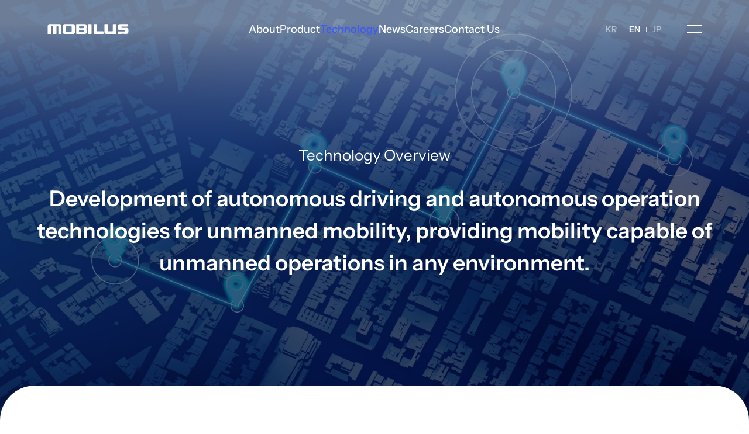

--- FILE ---
content_type: text/html; charset=UTF-8
request_url: https://www.mobilus.co.kr/en/technology
body_size: 8508
content:


<!DOCTYPE html>
<html lang="en" data-lang="en">
  <head>
    <!--=================================================
              메타 태그
      ==================================================-->
    <meta charset="UTF-8">
    <meta http-equiv="X-UA-Compatible" content="IE=edge">
    <meta name="viewport" content="width=device-width, initial-scale=1, shrink-to-fit=no, user-scalable=no">

    <title>Technology - MOBILUS</title>

    <meta name="title" content="Technology - MOBILUS">
    <meta name="description" content="Technology - MOBILUS">
    <meta name="keywords" content="MOBILUS">

    <meta itemprop="name" content="Technology - MOBILUS">
    <meta itemprop="image" content="https://www.mobilus.co.kr/views/res/imgs/common/og_v3.jpg?v=29">
    <meta itemprop="url" content="https://www.mobilus.co.kr/en/technology">
    <meta itemprop="description" content="Technology - MOBILUS">
    <meta itemprop="keywords" content="MOBILUS">

    <meta property="og:type" content="website">
    <meta property="og:title" content="Technology - MOBILUS">
    <meta property="og:description" content="Technology - MOBILUS">
    <meta property="og:image" content="https://www.mobilus.co.kr/views/res/imgs/common/og_v3.jpg?v=29">
    <meta property="og:url" content="https://www.mobilus.co.kr/en/technology">

    <meta name="twitter:card" content="summary">
    <meta name="twitter:title" content="Technology - MOBILUS">
    <meta name="twitter:description" content="Technology - MOBILUS">
    <meta name="twitter:image" content="https://www.mobilus.co.kr/views/res/imgs/common/og_v3.jpg?v=29">
    <meta name="twitter:domain" content="https://www.mobilus.co.kr/en/technology">

            
    <meta name="naver-site-verification" content="849b52500f9ebeb861d652f88b0fa1f7a4e6e087">
    <meta name="google-site-verification" content="meJqWfrLKNQgqLsAbRLYzAh2eikpA4Af_OdJLN_RGBY">

    
    <link rel="canonical" href="https://www.mobilus.co.kr/en/technology">

    <!--=================================================
          파비콘
      ==================================================-->
    <link rel="icon" href="/views/res/imgs/common/favicon.ico?v=29" sizes="any">
    <link rel="icon" href="/views/res/imgs/common/favicon.svg?v=29" type="image/svg+xml" sizes="any">
    <link rel="apple-touch-icon" href="/views/res/imgs/common/favicon-apple.png?v=29">

          <!-- Global site tag (gtag.js) - Google Analytics -->
      <script async src="https://www.googletagmanager.com/gtag/js?id=G-0G67R0NXTH"></script>
      <script>
        window.dataLayer = window.dataLayer || [];

        function gtag() {
          dataLayer.push(arguments);
        }
        gtag('js', new Date());

        gtag('config', 'G-0G67R0NXTH');
      </script>
    
    <!--=================================================
        스타일시트
    ==================================================-->
    <!--#####===== 폰트 CSS 라이브러리 =====#####-->
    <link href="/views/res/fonts/font.css?v=29" rel="stylesheet">
    <!-- <link href="//fonts.googleapis.com/earlyaccess/nanumgothic.css" rel="stylesheet"> -->
    <!-- <link href="https://fonts.googleapis.com/css?family=Roboto:300,400,500,700,900" rel="stylesheet">-->
    <!-- <link href="https://fonts.googleapis.com/css?family=Roboto+Condensed:400,400i,700,700i" rel="stylesheet">-->
    <link href="https://cdn.jsdelivr.net/gh/orioncactus/pretendard/dist/web/variable/pretendardvariable.css" rel="stylesheet" type="text/css">
    
    <!-- fontawesome -->
    <link rel='stylesheet' href="/views/res/lib/default/fontawesome/css/all.min.css">

    <!--#####===== 필수 CSS 라이브러리 =====#####-->
    <!-- jQuery UI -->
    <link rel="stylesheet" href="/views/res/lib/default/jquery-ui-1.12.1/jquery-ui.min.css">

    <!--#####===== 공통 CSS =====#####-->
    <link id="baseCss" href="/views/res/css/base.css?v=29" media="all" rel="stylesheet">
    <link href="/views/res/css/common.css?v=29" media="all" rel="stylesheet">

    <!--#####===== 파일 CSS =====#####-->
    
    <!--#####===== 페이지 CSS =====#####-->
    
    <!--#####===== 페이지 레이아웃 CSS 라이브러리 =====#####-->
    
    <!--#####===== 서브탑 (subTop) CSS =====#####-->
    
    <!--#####===== 페이지 레이아웃 CSS =====#####-->
          <link rel="stylesheet" href="/views/layout/page/menu_technology/technology.css?v=29">
    
    
    <!--#####===== 게시판 CSS =====#####-->
    
    <!--#####===== 프레임 CSS =====#####-->
    
          <!--#####===== 섹션 CSS =====#####-->
      

    <!--=================================================
              스크립트
      ==================================================-->
    <!--[if lt IE 9]>
      <script src="/views/res/lib/default/respond.min.js"></script>
      <script src="/views/res/lib/default/excanvas.min.js"></script>
      <![endif]-->
    <script>
      window.gReconers = {};
      window.gReconers.current_lang = "ko";
      window.gReconers.default_lang = "ko";
      window.gReconers.currency = "원";
      window.gReconers.cssAndJsCache = "?v=29";
      window.gReconers.VIEWURL = "/views/";
      window.gReconers.BASEURL = "https://www.mobilus.co.kr/";
    </script>

    <!-- 초기화코드 스크립트 -->
    <script src="/views/res/js/initialize.js?v=29"></script>
    <!--#####===== 필수 JS 라이브러리 =====#####-->
    <!-- 제이쿼리 -->
    <script src="/views/res/lib/default/jquery-1.12.4/jquery-1.12.4.min.js"></script>
    <!-- 제이쿼리 UI -->
    <script src="/views/res/lib/default/jquery-ui-1.12.1/jquery-ui.min.js"></script>
    <!-- 부트스트랩 -->
    <script src="/views/res/lib/default/bootstrap_modal/js/bootstrap.min.js"></script>
    <!-- 우클릭 및 드래그 방지 -->
    <script>
          </script>
  </head>

  <body id="technology-technology-body" class="" >
    <!--=================================================
              네비게이션
    ==================================================-->
    <!--#####===== 네비 CSS =====#####-->
<link rel="stylesheet" href="/views/layout/nav/nav6/style.css?v=29">

<!--네비게이션-->
<header class="header sub-header">
  <div class="fixed-wrap">
    <div class="header-inner">
      <h1 class="logo">
        <a href="/en/" class="logo-img">
          <span class="sr-only">MOBILUS</span>
        </a>
      </h1>
      <nav class="pc-nav">
        <ul class="menu-list-wrap">
                                    <li class="menu-list ">
                <a href="/en/menu_about" target="_self" class="relative has-sub">
                  <p class="text">About</p>
                </a>
                <ul class="sub-menu-list-wrap">
                                    <li class="sub-menu-list li1 ">
                    <a href="/en/menu_about#about" target="_self" class="page-link">
                      <p class="text">Company Introduction</p>
                    </a>
                  </li>
                                    <li class="sub-menu-list li2 ">
                    <a href="/en/menu_about#esg" target="_self" class="page-link">
                      <p class="text">ESG Management</p>
                    </a>
                  </li>
                                    <li class="sub-menu-list li3 ">
                    <a href="/en/menu_about#location" target="_self" class="page-link">
                      <p class="text">Directions</p>
                    </a>
                  </li>
                                  </ul>
              </li>
                                                <li class="menu-list ">
                <a href="/en/menu_product" target="_self" class="relative has-sub">
                  <p class="text"> Product</p>
                </a>
                <ul class="sub-menu-list-wrap">
                                    <li class="sub-menu-list li1 ">
                    <a href="/en/menu_product#asom" target="_self" class="page-link">
                      <p class="text">Autonomous Driving Module</p>
                    </a>
                  </li>
                                    <li class="sub-menu-list li2 ">
                    <a href="/en/menu_product#emop" target="_self" class="page-link">
                      <p class="text">Unmanned Mobility Vehicle</p>
                    </a>
                  </li>
                                    <li class="sub-menu-list li3 ">
                    <a href="/en/menu_product#ivi" target="_self" class="page-link">
                      <p class="text">IVI System</p>
                    </a>
                  </li>
                                  </ul>
              </li>
                                                <li class="menu-list on">
                <a href="/en/technology" target="_self">
                  <p class="text">Technology</p>
                </a>
              </li>
                                                <li class="menu-list ">
                <a href="/en/notice" target="_self" class="relative has-sub">
                  <p class="text">News</p>
                </a>
                <ul class="sub-menu-list-wrap">
                                    <li class="sub-menu-list li1 ">
                    <a href="/en/notice" target="_self" class="">
                      <p class="text">Notices</p>
                    </a>
                  </li>
                                    <li class="sub-menu-list li2 ">
                    <a href="/en/newsletter" target="_self" class="">
                      <p class="text">Newsletter</p>
                    </a>
                  </li>
                                  </ul>
              </li>
                                                <li class="menu-list ">
                <a href="/en/careers" target="_self">
                  <p class="text">Careers</p>
                </a>
              </li>
                                                <li class="menu-list ">
                <a href="/en/contact_us/write" target="_self">
                  <p class="text">Contact Us</p>
                </a>
              </li>
                              </ul>
      </nav>
      <div class="header-right-wrap">
        <ul class="language-wrap">
                                    <li class="btn-lang ">
                <a href="/technology">Kr</a>
              </li>
                          <li class="btn-lang selected">
                <a href="/en/technology">En</a>
              </li>
                          <li class="btn-lang ">
                <a href="/ja/technology">jp</a>
              </li>
                      </ul>
        <div class="btnPcNav menu-btn-wrap">
          <div class="menu-btn">
            <span class="line"></span>
          </div>
        </div>
      </div>
      <div class="open-nav-wrap">
        <div class="inner-wrap">
          <ul class="menu-list-wrap">
                                          <li class="menu-list ">
                  <a href="/en/menu_about" target="_self" class="relative has-sub">
                    <p class="text">About</p>
                  </a>
                  <ul class="sub-menu-list-wrap">
                                        <li class="sub-menu-list li1 ">
                      <a href="/en/menu_about#about" target="_self" class="page-link">
                        <p class="text">Company Introduction</p>
                      </a>
                    </li>
                                        <li class="sub-menu-list li2 ">
                      <a href="/en/menu_about#esg" target="_self" class="page-link">
                        <p class="text">ESG Management</p>
                      </a>
                    </li>
                                        <li class="sub-menu-list li3 ">
                      <a href="/en/menu_about#location" target="_self" class="page-link">
                        <p class="text">Directions</p>
                      </a>
                    </li>
                                      </ul>
                </li>
                                                        <li class="menu-list ">
                  <a href="/en/menu_product" target="_self" class="relative has-sub">
                    <p class="text"> Product</p>
                  </a>
                  <ul class="sub-menu-list-wrap">
                                        <li class="sub-menu-list li1 ">
                      <a href="/en/menu_product#asom" target="_self" class="page-link">
                        <p class="text">Autonomous Driving Module</p>
                      </a>
                    </li>
                                        <li class="sub-menu-list li2 ">
                      <a href="/en/menu_product#emop" target="_self" class="page-link">
                        <p class="text">Unmanned Mobility Vehicle</p>
                      </a>
                    </li>
                                        <li class="sub-menu-list li3 ">
                      <a href="/en/menu_product#ivi" target="_self" class="page-link">
                        <p class="text">IVI System</p>
                      </a>
                    </li>
                                      </ul>
                </li>
                                                        <li class="menu-list on">
                  <a href="/en/technology" target="_self">
                    <p class="text">Technology</p>
                  </a>
                </li>
                                                        <li class="menu-list ">
                  <a href="/en/notice" target="_self" class="relative has-sub">
                    <p class="text">News</p>
                  </a>
                  <ul class="sub-menu-list-wrap">
                                        <li class="sub-menu-list li1 ">
                      <a href="/en/notice" target="_self" class="">
                        <p class="text">Notices</p>
                      </a>
                    </li>
                                        <li class="sub-menu-list li2 ">
                      <a href="/en/newsletter" target="_self" class="">
                        <p class="text">Newsletter</p>
                      </a>
                    </li>
                                      </ul>
                </li>
                                                        <li class="menu-list ">
                  <a href="/en/careers" target="_self">
                    <p class="text">Careers</p>
                  </a>
                </li>
                                                        <li class="menu-list ">
                  <a href="/en/contact_us/write" target="_self">
                    <p class="text">Contact Us</p>
                  </a>
                </li>
                                    </ul>
        </div>
      </div>
    </div>
  </div>
</header>

  <!--#####===== 네비 JS =====#####-->
  <script src="/views/layout/nav/nav6/script.js?v=29"></script>

    <!--=================================================
            페이지 컨텐츠
    ==================================================-->
    <div class="page-wrap clear">
              <!--서브탑-->
                      
      <!--=================================================
              페이지 컨텐츠
      ==================================================-->
      <div id="technology-technology-page" class="page-container relative" data-layout="menu_technology/technology">
        
<div class="page-content-wrap">
  <section class="common-visual-sec" data-scrollani="scrubDim">
    <div class="dim"></div>
    <div class="img-wrap" data-scrollani="scaleDown">
      <img src="/views/res/imgs/page/menu_technology/technology/subtop_img_05_m.jpg" alt="MOBILUS" class="img none-lg">
      <img src="/views/res/imgs/page/menu_technology/technology/subtop_img_05.jpg" alt="MOBILUS" class="img none block-lg">
    </div>
    <div class="title-wrap">
      <p class="subtitle" data-scrollani="slideUp" data-scrollani-delay=".45">Technology Overview</p>
      <h2 class="title" data-scrollani="slideUp" data-scrollani-delay=".9">Development of autonomous driving and autonomous operation technologies for unmanned mobility, providing mobility capable of unmanned operations in any environment.</h2>
    </div>
  </section>

  <section class="sec-1">
    <div class="area-md">
      <ul class="card-list">
                  <li class="card-item">
            <div class="img-wrap">
              <img src="/views/res/imgs/page/menu_technology/technology/sec_01_img_03_m.jpg" alt="On-Device AI" class="img">
            </div>
            <div class="text-wrap">
              <a href="/" class="btn-link">On-Device AI</a>
              <h3 class="subtitle">At MOBILUS, we equip our autonomous mobility products with cutting-edge 'On Device AI' technology.</h3>
                            <div class="content-list">
                                <div class="item">
                  <p class="title">Enhanced Privacy Protection</p>
                  <p class="desc">All AI processing occurs within the user's device, strengthening the security and privacy of personal data.</p>
                </div>
                                <div class="item">
                  <p class="title">Immediate Processing Speed</p>
                  <p class="desc">Processes data in real-time without any delay in communication with cloud servers, providing fast response times.</p>
                </div>
                                <div class="item">
                  <p class="title">Offline Operation Capable</p>
                  <p class="desc">No internet connection required, allowing AI features to be used anywhere.</p>
                </div>
                                <div class="item">
                  <p class="title">Energy Efficient</p>
                  <p class="desc">Reduces the energy required for data transmission, extending the device's battery life.</p>
                </div>
                                <div class="item">
                  <p class="title">Personalized User Experience</p>
                  <p class="desc">Provides optimized, customized services tailored to the user's usage patterns and environment.</p>
                </div>
                              </div>
                          </div>
          </li>
                  <li class="card-item">
            <div class="img-wrap">
              <img src="/views/res/imgs/page/menu_technology/technology/sec_01_img_01_m.jpg" alt="Sensor Fusion" class="img">
            </div>
            <div class="text-wrap">
              <a href="/" class="btn-link">Sensor Fusion</a>
              <h3 class="subtitle">MOBILUS possesses sensor technology, a core component of autonomous driving technology.<br>Utilizing a variety of sensors such as cameras, LiDAR, and lasers, it detects all elements of the sensor environment in a single model to perform tasks.</h3>
                            <div class="content-list">
                                <div class="item">
                  <p class="title">LiDAR Sensor</p>
                  <p class="desc">The LiDAR sensor measures the distance of the surrounding environment using light. This is essential for creating precise maps needed for autonomous driving and detecting obstacles.</p>
                </div>
                                <div class="item">
                  <p class="title">Camera-Based Sensor</p>
                  <p class="desc">The camera provides visual information of the surroundings. Through this, boundary recognition and detection of various objects are possible.</p>
                </div>
                                <div class="item">
                  <p class="title">Integrated Data Processing</p>
                  <p class="desc">All sensor data are processed together with advanced algorithms to determine a safe and efficient driving route in real-time.</p>
                </div>
                              </div>
                          </div>
          </li>
                  <li class="card-item">
            <div class="img-wrap">
              <img src="/views/res/imgs/page/menu_technology/technology/sec_01_img_02_m.jpg" alt="Visual LiDAR SLAM" class="img">
            </div>
            <div class="text-wrap">
              <a href="/" class="btn-link">Visual LiDAR SLAM</a>
              <h3 class="subtitle">We are leading innovation in the field of robots and autonomous vehicles by developing cutting-edge SLAM (Simultaneous Localization and Mapping) technology. SLAM technology possesses the following features and will provide new value to your business:</h3>
                            <div class="content-list">
                                <div class="item">
                  <p class="title">Precise Environmental Perception</p>
                  <p class="desc">SLAM technology collects detailed information of complex environments through sensors such as cameras and LiDAR.</p>
                </div>
                                <div class="item">
                  <p class="title">Real-time Map Generation</p>
                  <p class="desc">It generates precise maps of the surrounding environment in real-time based on collected data. This enables accurate navigation even in areas that robots or vehicles are visiting for the first time.</p>
                </div>
                                <div class="item">
                  <p class="title">Continuous Position Estimation</p>
                  <p class="desc">SLAM continuously estimates the current position of robots or vehicles, thereby improving the accuracy of navigation and navigation systems.</p>
                </div>
                                <div class="item">
                  <p class="title">Map Updates and Optimization</p>
                  <p class="desc">As the autonomous entity moves, the SLAM system continuously updates and optimizes the map.</p>
                </div>
                                <div class="item">
                  <p class="title">Efficient Route Planning</p>
                  <p class="desc">Utilizes the generated map to plan efficient routes and safely navigate to the destination.</p>
                </div>
                              </div>
                          </div>
          </li>
              </ul>
    </div>
  </section>
</div>      </div>
      <!--/.page-container-->
    </div>

    <!--=================================================
            팝업
    ==================================================-->
    <!--=================================================
        알림 창
==================================================-->
<div id="alert_modal" class="modal alert-modal center">
  <div class="modal-dialog">
    <div class="modal-content">
      <div class="modal-header">
        <p class="modal-title"></p>
        <button type="button" class="close btn-close" data-dismiss="modal" aria-label="Close"></button>
      </div>
      <div class="modal-body"></div>
      <div class="modal-footer">
        <button type="button" class="btn-sm btn-point modal-btn ok_btn" data-dismiss="modal">OK</button>
      </div>
    </div>
  </div>
</div>

<!--=================================================
        컨펌 창
==================================================-->
<div id="confirm_modal" class="alert-modal modal center">
  <div class="modal-dialog">
    <div class="modal-content">
      <div class="modal-header">
        <p class="modal-title"></p> 
        <button type="button" class="close btn-close" data-dismiss="modal" aria-label="Close"></button>
      </div>
      <div class="modal-body word-break"></div>
      <div class="modal-footer">
        <div class="btn-group">
          <button type="button" class="btn-sm btn-popup btn-outline-st1 cancel_btn" data-dismiss="modal">Cancel</button>
          <button type="button" class="btn-sm btn-popup btn-point ok_btn">OK</button>
        </div>
      </div>
    </div>
  </div>
</div>

<!--=================================================
        프롬프트 확인창
==================================================-->
<div id="prompt_modal" class="alert-modal modal">
  <div class="modal-dialog">
    <div class="modal-content">
      <div class="modal-header">
        <p class="modal-title">Please enter a prompt</p>
        <button type="button" class="close btn-close" data-dismiss="modal" aria-label="Close"></button>
      </div>
      <div class="modal-body">
        <div class="prompt_text"></div>
        <input type="text" class="form-control prompt_input">
      </div>
      <div class="modal-footer">
        <button type="button" class="btn-popup btn-point ok_btn" data-dismiss="modal">OK</button>
      </div>
    </div>
  </div>
</div>

<!--=================================================
        팝업
==================================================-->

    <!--=================================================
            폼
    ==================================================-->
    <!--=================================================
      삭제 폼
==================================================-->
<form id="delete_bc_form" action="/_board/delete" method="post">
  <input type="hidden" name="ctn" value="af2c1895729c9665b88940077fd6c958" />
  <input type="hidden" name="pkval">
  <input type="hidden" name="redirect"  value="https://www.mobilus.co.kr/en/technology">
</form>

<!--=================================================
      리스트 폼
==================================================-->
<form id="list_form" action="/_crud/list_change" method="post">
  <input type="hidden" name="table"    value="">
  <input type="hidden" name="redirect"  value="https://www.mobilus.co.kr/en/technology">
  <input type="hidden" name="type">
  <input type="hidden" name="json">
</form>


<!--=================================================
      다운로드 폼
==================================================-->
<form id="download_form" action="/_files/download" method="get">
  <input type="hidden" name="idx">
</form>
    <!--=================================================
            푸터
    ==================================================-->
          
<footer id="footer">
  <div class="footer-content-wrap">
    <div class="area">
      <div class="footer-top">
        <a href="/en/contact_us/write" class="btn-contact">Contact us<span class="icon"></span></a>
                <ul class="nav-list">
                    <li class="nav-item">
            <a class="link" href="/en/menu_about">
              <p class="text">About</p>
            </a>
          </li>
                    <li class="nav-item">
            <a class="link" href="/en/menu_product">
              <p class="text"> Product</p>
            </a>
          </li>
                    <li class="nav-item">
            <a class="link" href="/en/technology">
              <p class="text">Technology</p>
            </a>
          </li>
                    <li class="nav-item">
            <a class="link" href="/en/notice">
              <p class="text">News</p>
            </a>
          </li>
                    <li class="nav-item">
            <a class="link" href="/en/careers">
              <p class="text">Careers</p>
            </a>
          </li>
                    <li class="nav-item">
            <a class="link" href="/en/contact_us/write">
              <p class="text">Contact Us</p>
            </a>
          </li>
                  </ul>
      </div>
        
      <div class="footer-content">
        <address class="info-items">
          <dl class="item">
            <dt class="title">CEO</dt>
            <dd class="cont">Steve Cho , Soon Dae Kang</dd>
          </dl>
          <dl class="item">
            <dt class="title">Tel</dt>
            <dd class="cont"><a href="tel:031-759-0744">031-759-0744</a></dd>
          </dl>
          <dl class="item">
            <dt class="title">Email</dt>
            <dd class="cont"><a href="mailto:info@mobilus.co.kr">info@mobilus.co.kr</a></dd>
          </dl>
          <dl class="item">
            <dt class="title">Adress</dt>
                          <dd class="cont">311, A Building, Pangyo Global Biz Center, 43 Changup-ro,  Sujeong-gu, Seongnam-si, Gyeonggi-do</dd>
                        </dl>
        </address>
        <div class="footer-bottom">
          <div class="footer-link-wrap">
            <a href="/en/privacy" class="link-txt"><em class="point">Policy</em></a>
            <a href="/en/cookie" class="link-txt">Cookie</a>
          </div>
          <small class="copyright">
            © 2023. <span class="site-name">MOBILUS</span> All rights reserved.
          </small>
        </div>
      </div>
    </div>
  </div>
  
  </footer>
<!-- 모달 팝업-->

    
    <!--=================================================
            언어데이터
    ==================================================-->
    <script>
  var UTILS = {};

  UTILS.langObj = {
    //유효성 검사
    require         : "require",

    empty         : "enter",
    select     : "choose",
    radio     : "select",
    check      : "check",
    empty_comb      : "Please <%= action %> a valid <%= label %>.",

    file_comb      : "Only <%= ext %> file type can be registered.",

    length_min_txt      : "at least",
    length_max_txt      : "less than",
    length_min_comb      : "<%= label %> must be <%= length_min_txt %> <%= min_len %> characters.",
    length_max_comb      : "<%= label %> must be <%= length_max_txt %> <%= max_len %> characters.",
    length_all_comb      : "<%= label %> must be <%= length_min_txt %> <%= min_len %> <%= length_max_txt %> <%= max_len %> characters.",

    pwsame_confirm : "Passwords must match.",

    num         : "You can only enter numbers.",
    dashnum     : "Only numbers, special symbols (-) can be entered.",
    low_eng     : "You can only enter lowercase English characters.",
    up_eng      : "You can only enter uppercase letters in English.",
    eng         : "You can only type in English.",
    kor         : "You can only type in Korean.",
    low_eng_num : "Only lowercase letters, numbers, and special symbols (_) are allowed.",
    up_eng_num  : "Only uppercase letters, numbers, and special symbols (_) are allowed.",
    eng_num     : "Only alphanumeric, numeric, and special symbols (_) are allowed.",
    eng_num_dash: "",
    email       : "You can only enter a valid email address.",
    mobile      : "Only valid mobile phone number can be entered.",
    phone       : "Only valid phone numbers can be entered.",
    url         : "Only valid domain information can be entered.",
    password    : "English and numbers must be combined.",
    password2    : "English capital letters, lowercase letters, numbers, and special characters must be combined.",
    regxp_comb    : "<%= label %> <%= regexp %>",
    link    : "Please enter the link according to the domain format.",

    db_exist_comb    : "Duplicate values exist in the <%= label %>.",
    
    //성별
    msg_남성 : "Male Male", //남성
    msg_여성 : "Female Female", //여성

    //회원가입
    msg_이전 : "Prev.", // 이전
    msg_다음 : "Next step", // 다음
    msg_가입하기 : "Register", // 가입하기


    // [ Message ]
    //공통
    msg_확인 : "OK", // 확인
    msg_취소 : "Cancel", // 취소
    msg_등록 : "Post",// 등록
    msg_수정 : "Modifications",// 수정
    msg_되었습니다 : "completed",// 되었습니다
    msg_등록완료 : "Successfully registered.",// 등록되었습니다.
    msg_삭제완료 : "Deleted successfully.",// 삭제되었습니다.
    msg_삭제확인 : "Are you sure you want to delete?",// 삭제하시겠습니까?
    msg_탈퇴확인 : "Are you sure you want to delete the account?", //탈퇴하시겠습니까?
    msg_검색어입력 : "Please enter a search term.", // 검색어를 입력해주세요.
    msg_잘못된요청 : "Invalid request.",// 잘못된 요청입니다.
    msg_인증실패 : "Authentication failed.<br>Error:.",// 인증에 실패하였습니다.<br> 에러내용
    msg_필수값입력 : "Please enter the required value.",//필수값을 입력해주세요.
    msg_자동등록방지 : "Please check the reCAPTCHA.",//자동등록방지를 체크해주세요.
    msg_최대길이1 : "maximum of",// 최대 @숫자
    msg_최대길이2 : "characters in length.",// @자 이내로 작성해주세요

    //로그인&회원가입
    msg_로그인_필요 : "Please log in to proceed.",//로그인이 필요합니다.
    msg_로그인_필요_로그인페이지이동 : "Please log in to proceed.<br>Would you like to go to the login page",//로그인이 필요합니다. 로그인페이지로 이동하시겠습니까?
    msg_회원가입_종료 : "Will you close Register?",//회원가입을 종료하시겠습니까?

    //상품
    msg_선택 : "Select",// 선택
    msg_선택된상품을 : "Are you sure you want to ",// 선택된 상품을 (영문은 '하시겠습니까?'와 반대 순서)
    msg_하시겠습니까 : " the selected items?",// 하시겠습니까?
    msg_상품_상품선택 : "Please select a product to order.",// 주문하실 상품을 선택하여 주세요.
    msg_상품_옵션선택 : "Please select the required option.",// 필수 옵션을 선택해 주세요.
    msg_상품_추가상품만구매불가 : "You cannot purchase only additional products.",// 추가상품만 구매할 수 없습니다.
    msg_상품_중복_추가상품 : "This additional Product is already selected.",// 이미 선택된 추가상품 입니다.
    msg_상품_중복_옵션 : "This option is already selected.",// 이미 선택된 옵션입니다.
    msg_상품_최대수량 : "You have exceeded the maximum orderable quantity.",// 최대 주문가능 수량을 초과하셨습니다.
    msg_상품_최소수량 : "Minimum orderable quantity.",// 최소 주문가능 수량입니다.
    msg_결제실패_에러 : "Payment failure.<br>Error : ", // 결제에 실패했습니다.<br>에러내용: 
    msg_모두구매확정_안내문구 : "All orders for the same order are confirmed.", //구매 확정 시 같은 주문에 대한 모든 주문상품이 구매확정됩니다.
    msg_반품취소교환상품은예외 : "The only exceptions are items that have already been returned, canceled, exchanged or requested.", // 단 이미 반품, 취소, 교환을 하거나 요청한 상품은 예외입니다.
    msg_구매확정이후불가능 : "After the purchase is confirmed, return or exchange is not possible.", // 구매확정 이후에는 반품, 교환이 불가능합니다.
    msg_구매확정 : "Completed", // 구매확정 버튼에 사용
    confirm_상품_바로구매_비회원 : "If you purchased as a non-member,<br> you can be found the information in the non-member order lookup.<br><p class='modal-notice'>Please note that it is difficult to receive various benefits such as gift of reserves and coupons when purchasing a product as a non-member.</p>", // 비회원으로 구매하셨을 경우,비회원 주문조회로 관련 내용을 확인하실 수 있습니다.

    //위시리스트
    msg_위시리스트_삭제확인 : "Are you sure you want to delete the product from the Wish List?",// 상품을 위시리스트에서 삭제하시겠습니까?

    //장바구니
    msg_장바구니_삭제확인 : "Are you sure you want to delete the item from the shopping cart?",// 상품을 장바구니에서 삭제하시겠습니까?
    msg_장바구니_삭제_상품없음 : "There are no product(s). to delete.",// 삭제할 상품이 없습니다.
    msg_장바구니_선택해제 : "Please deselect non-purchasable products.",// 구매 불가능 상품 선택을 해제해주세요
    msg_필수옵션삭제 : "You cannot delete all required options.",// 필수 옵션을 모두 삭제할 수는 없습니다.

    //작성 및 등록
    msg_등록_파일제한_이미지 : "Only image files can be registered.",//이미지 파일만 등록 가능합니다.
    msg_등록_파일확장자 : "Only files in <%= format %> format can be registered.",//jpg,jpeg,gif,png,bmp 형식의 파일만 등록 가능 합니다
    msg_등록_최대용량 : "Maximum capacity exceeded.",//최대용량을 초과하였습니다.
    msg_등록_최대업로드용량 : "You can attach up to <%= max %>.",//최대용량을 초과하였습니다.
    msg_등록_최대갯수 : "You can register up to <%= max %> files.",//사진은 최대 @개 까지 등록하실수 있습니다.
    msg_등록_연속등록 : "You cannot write continuously.<br>Please wait.", //연속해서 작성하실 수 없습니다.<br>잠시 후에 다시 등록해주세요.
  
    //댓글
    msg_댓글_삭제확인 : "Are you sure you want to delete the comments?<br>Deleted comments cannot be recovered.", //"Are you sure you want to delete the comments?<br>Any comments you delete cannot be recovered." //댓글을 삭제하시겠습니까?<br>삭제한 댓글은 복구할 수 없습니다.
    msg_댓글_수정확인 : "Are you sure you want to update the comments?", //"Are you sure you want to update the comments?" //댓글을 수정하시겠습니까?

    //문구
    msg_품절 : "Sold Out", // 품절, sold out

    // 모달 문구
    msg_장바구니로이동 : "Go to the shopping cart", // 품절, sold out
    msg_쇼핑계속하기 : "Continue shopping", // 품절, sold out
    msg_로그인 : "Login",
    회원_비회원구매하기 : "Checkout as a guest",
    msg_비밀번호불일치 : "Password does not match.",
  }
</script>
    
    <!--=================================================
            스크립트
    ==================================================-->
    <!--#####===== JS 라이브러리 =====#####-->
    <!-- lodash -->
    <script src="/views/res/lib/custom/lodash/lodash.min.js"></script>

    <!--#####===== 공통 JS =====#####-->
    <script src="/views/res/js/utils/asyncLoader.js?v=29"></script>
    <script src="/views/res/js/helper.js?v=29"></script>

    <!--#####===== 페이지 레이아웃 JS 라이브러리 =====#####-->
    
    <!--#####===== 공통 JS =====#####-->
    <script src="/views/res/js/script.js?v=29"></script>

    <!--#####===== 파일 JS =====#####-->
    
    <!--#####===== 서브탑 (subTop) JS =====#####-->
    
    <!--#####===== 페이지 JS =====#####-->
    
    <!--#####===== 페이지 레이아웃 JS =====#####-->
          <script src="/views/layout/page/menu_technology/technology.js?v=29"></script>
    
    
    <!--#####===== 게시판 JS =====#####-->
        <!--#####===== 프레임 JS =====#####-->
      </body>

</html>

--- FILE ---
content_type: text/css
request_url: https://www.mobilus.co.kr/views/res/fonts/font.css?v=29
body_size: 409
content:
/* Noto Sans CJK KR */
@font-face {
  font-family: 'Noto Sans CJKKR';
  src: url('NotoSansCJKkr/NotoSansCJKkr-Thin.woff2') format('woff2'),
      url('NotoSansCJKkr/NotoSansCJKkr-Thin.woff') format('woff');
  font-style: normal;
  font-weight: 100;
}
@font-face {
  font-family: 'Noto Sans CJKKR';
  src:url('NotoSansCJKkr/NotoSansCJKkr-Light.woff2') format('woff2'),
      url('NotoSansCJKkr/NotoSansCJKkr-Light.woff') format('woff');
  font-style: normal;
  font-weight: 200;
}
@font-face {
  font-family: 'Noto Sans CJKKR';
  src:url('NotoSansCJKkr/NotoSansCJKkr-DemiLight.woff2') format('woff2'),
      url('NotoSansCJKkr/NotoSansCJKkr-DenuLight.woff') format('woff');
  font-style: normal;
  font-weight: 300;
}
@font-face {
  font-family: 'Noto Sans CJKKR';
  src:url('NotoSansCJKkr/NotoSansCJKkr-Regular.woff2') format('woff2'),
      url('NotoSansCJKkr/NotoSansCJKkr-Regular.woff') format('woff');
  font-style: normal;
  font-weight: 400;
}
@font-face {
  font-family: 'Noto Sans CJKKR';
  src:url('NotoSansCJKkr/NotoSansCJKkr-Medium.woff2') format('woff2'),
      url('NotoSansCJKkr/NotoSansCJKkr-Medium.woff') format('woff');
  font-style: normal;
  font-weight: 500;
}
@font-face {
  font-family: 'Noto Sans CJKKR';
  src:url('NotoSansCJKkr/NotoSansCJKkr-Bold.woff2') format('woff2'),
      url('NotoSansCJKkr/NotoSansCJKkr-Bold.woff') format('woff');
  font-style: normal;
  font-weight: 700;
}
@font-face {
  font-family: 'Noto Sans CJKKR';
  src:url('NotoSansCJKkr/NotoSansCJKkr-Black.woff2') format('woff2'),
      url('NotoSansCJKkr/NotoSansCJKkr-Black.woff') format('woff');
  font-style: normal;
  font-weight: 900;
}

/* 나눔스퀘어 */
@font-face {
  font-family: 'NANUMSQUARE-300';
  src:url('NANUMSQUARE/NANUMSQUAREL.woff2') format('woff2'),
      url('NANUMSQUARE/NANUMSQUAREL.woff') format('woff'),
      url('NANUMSQUARE/NANUMSQUAREL.ttf') format('truetype');
  font-style: light;
  font-display: fallback;
}
@font-face {
  font-family: 'NANUMSQUARE-400';
  src:url('NANUMSQUARE/NANUMSQUARER.woff2') format('woff2'),
      url('NANUMSQUARE/NANUMSQUARER.woff') format('woff'),
      url('NANUMSQUARE/NANUMSQUARER.ttf') format('truetype');
  font-style: normal;
  font-display: fallback;
}
@font-face {
  font-family: 'NANUMSQUARE-700';
  src:url('NANUMSQUARE/NANUMSQUAREB.woff2') format('woff2'),
      url('NANUMSQUARE/NANUMSQUAREB.woff') format('woff'),
      url('NANUMSQUARE/NANUMSQUAREB.ttf') format('truetype');
  font-style: bold;
  font-display: fallback;
}
@font-face {
  font-family: 'NANUMSQUARE-800';
  src:url('NANUMSQUARE/NANUMSQUAREEB.woff2') format('woff2'),
      url('NANUMSQUARE/NANUMSQUAREEB.woff') format('woff'),
      url('NANUMSQUARE/NANUMSQUAREEB.ttf') format('truetype');
  font-style: extrabold;
  font-display: fallback;
}

/* Instrument Sans */
@font-face {
  font-family: 'Instrument Sans';
  src: url('InstrumentSans/InstrumentSans-Regular.woff2') format('woff2'),
    url('InstrumentSans/InstrumentSans-Regular.woff') format('woff');
  font-style: normal;
  font-weight: 400;
}
@font-face {
  font-family: 'Instrument Sans';
  src: url('InstrumentSans/InstrumentSans-Medium.woff2') format('woff2'),
    url('InstrumentSans/InstrumentSans-Medium.woff') format('woff');
  font-style: normal;
  font-weight: 500;
}
@font-face {
  font-family: 'Instrument Sans';
  src: url('InstrumentSans/InstrumentSans-SemiBold.woff2') format('woff2'),
    url('InstrumentSans/InstrumentSans-SemiBold.woff') format('woff');
  font-style: normal;
  font-weight: 600;
}
@font-face {
  font-family: 'Instrument Sans';
  src: url('InstrumentSans/InstrumentSans-Bold.woff2') format('woff2'),
    url('InstrumentSans/InstrumentSans-Bold.woff') format('woff');
  font-style: normal;
  font-weight: 700;
}

--- FILE ---
content_type: text/css
request_url: https://www.mobilus.co.kr/views/res/css/common.css?v=29
body_size: 22261
content:
@media screen and (max-width: 922px){.ui-datepicker-bg{display:none;position:fixed;top:0;bottom:0;width:100%;background-color:rgba(0,0,0,0.7);z-index:700}.ui-datepicker{position:fixed !important;top:50% !important;left:50% !important;-ms-transform:translate(-50%, -50%) !important;-webkit-transform:translate(-50%, -50%) !important;transform:translate(-50%, -50%) !important;width:80%;height:auto;margin:5px auto 0;font:9pt Arial, sans-serif;z-index:701 !important}}.ui-datepicker{width:300px}.ui-datepicker table{background-color:rgba(0,0,0,0.07);margin:0;padding-bottom:2.5px}.ui-datepicker .ui-datepicker-header{background-color:#fff;border:none;padding:.8em 0}.ui-datepicker .ui-datepicker-title select{margin:1px 2%;font-family:Roboto,sans-serif}.ui-datepicker-year,.ui-datepicker-month{padding-left:5px;background-image:url(/views/res/imgs/common/img_select_style1.png);background-size:contain;background-position:100%;background-repeat:no-repeat;background-color:#fff;border:1px solid #d2d2d2}.ui-datepicker .ui-datepicker-prev,.ui-datepicker .ui-datepicker-next{top:12px}.ui-datepicker-calendar thead tr{background-color:#fff}.ui-datepicker td{padding:2.5px 1px 0 1px}.ui-datepicker td span,.ui-datepicker td a{text-align:center;color:#666666}.ui-state-hover,.ui-widget-content .ui-state-hover,.ui-widget-header .ui-state-hover,.ui-state-focus,.ui-widget-content .ui-state-focus,.ui-widget-header .ui-state-focus{background-color:transparent;border:none}.ui-state-default,.ui-widget-content .ui-state-default,.ui-widget-header .ui-state-default,.ui-button,html .ui-button.ui-state-disabled:hover,html .ui-button.ui-state-disabled:active{border:0}.ui-state-default,.ui-widget-content .ui-state-default,.ui-widget-header .ui-state-default,.ui-button,html .ui-button.ui-state-disabled:hover,html .ui-button.ui-state-disabled:active{background-color:#fff;width:40px;height:40px;line-height:40px;padding:0}.ui-state-active,.ui-widget-content .ui-state-active,.ui-widget-header .ui-state-active,a.ui-button:active,.ui-button:active,.ui-button.ui-state-active:hover{background-color:#007fff}.ui-state-disabled,.ui-widget-content .ui-state-disabled,.ui-widget-header .ui-state-disabled{opacity:.25;filter:Alpha(Opacity=25)}.block-revealer__content{opacity:0}.block-revealer__element{position:absolute;top:0;left:0;width:100%;height:100%;background:#000;pointer-events:none;opacity:0}[data-scrollani="slideUp"]{opacity:0;transform:translate3d(0, 30px, 0)}[data-scrollani="slideDown"]{opacity:0;transform:translate3d(0, -30px, 0)}[data-scrollani="scaleDown"]{transform:scale(1.2)}[data-scrollani="fadeIn"]{opacity:0}[data-scrollani="leftToRight"]{opacity:0;transform:translate3d(-30px, 0, 0)}[data-scrollani="rightToLeft"]{opacity:0;transform:translate3d(30px, 0, 0)}[data-scrollani="scrubDim"]{position:relative;width:100%;min-height:100vh}[data-scrollani="scrubDim"] .dim{position:absolute;top:50%;left:50%;transform:translate(-50%, -50%);width:100%;height:100%;z-index:20;background-color:rgba(18,18,18,0.3);pointer-events:none;opacity:0}.btn-xs,.btn-sm,.btn-sm-55,.btn-sm-form,.btn-sm-order,.btn-full-sm,.btn-sm-auto,.btn-sm-full,.btn-md,.btn-lg,.btn-full-lg,.btn-xl,.btn-full,.btn-full-55,.btn-full-xl,.btn-popup,.btn-secondary,.btn-tertiary,.gds-notice-item .btn-review{display:inline-flex;align-items:center;justify-content:center;width:100%;padding:0 8px;border:none;line-height:1.4;text-align:center;text-decoration:none;vertical-align:middle;-webkit-appearance:none;outline:none;transition:all .2s linear;cursor:pointer}.btn-xs{width:70px;height:25px;font-size:13px}.btn-sm{width:auto;min-width:160px;height:66px;padding:0 30px;border-radius:100px}.btn-sm.btn-secondary{font-size:16px;font-weight:500}.btn-sm-55{width:100px;min-width:100px;height:55px;font-size:14px}.btn-sm-form{width:100px;min-width:100px;height:55px;font-size:14px}@media screen and (min-width: 768px){.btn-sm-form{height:37px}}.btn-sm-order{line-height:1.2;width:100%;min-width:100px;min-height:37px;padding:6px 10px;font-size:14px}@media screen and (min-width: 768px){.btn-sm-order{width:124px;min-width:124px}}[data-lang="ko"] .btn-sm-order{width:100px;min-width:100px}.btn-full-sm{width:100%;height:42px;font-size:14px}@media screen and (min-width: 768px){.btn-full-sm{width:100px;height:37px}}.btn-sm-auto{width:auto;min-width:100px;height:37px;font-size:14px}.btn-sm-full{width:100px;min-width:100px;height:37px;font-size:14px}@media screen and (min-width: 768px){.btn-sm-full{width:100%}}.btn-md{width:auto;min-width:160px;height:66px;padding:0 30px;border-radius:100px}@media screen and (min-width: 992px){.btn-md{min-width:200px;height:70px}}.btn-lg{width:265px;height:40px;font-size:15px;font-weight:500}.btn-full-lg{width:100%;height:50px;font-size:15px;font-weight:500}.btn-xl{width:200px;height:50px;font-size:15px;font-weight:500}@media screen and (min-width: 768px){.btn-xl{height:55px}}.btn-full{width:100%;height:50px;font-size:15px;font-weight:500}@media screen and (min-width: 768px){.btn-full{height:55px}}.btn-full-55{width:100%;height:55px;font-size:14px}.btn-full-xl{width:100%;height:50px;font-size:15px;font-weight:500}@media screen and (min-width: 768px){.btn-full-xl{width:200px;height:55px}}.btn-popup{width:200px;max-width:200px;height:50px;font-size:15px;font-weight:500}@media screen and (min-width: 768px){.btn-popup{height:55px}}.btn-point{background-color:#3B5BFB;color:#fff !important}.btn-point:disabled{background-color:#ddd}@media screen and (min-width: 992px){.btn-point:hover{background-color:#1837D3}}.btn-st1{border:1px solid #ddd;background-color:#eee;color:#222 !important}.btn-outline-point{border:1px solid #3B5BFB;background-color:#fff;color:#3B5BFB !important}.btn-outline-st1{border:1px solid #ddd;background-color:#fff;color:#222 !important}.btn-outline-st2{border:1px solid #222;background-color:#fff;color:#222 !important}.btn-soldout{border:solid 1px #ddd;background-color:#f2f2f2;font-size:15px;font-weight:500;color:#666 !important;cursor:default}.btn-primary{min-width:200px;background-color:#3B5BFB;font-family:"Instrument Sans", sans-serif;font-size:16px;font-weight:500;line-height:1.5;letter-spacing:0.8px;color:#fff !important}@media screen and (min-width: 992px){.btn-primary:hover{background-color:#1837D3}}.btn-secondary{align-items:center;gap:8px;background-color:#3B5BFB;font-size:16px;font-weight:600;line-height:1.6;color:#fff !important}.btn-secondary .icon{width:16px}.btn-secondary:disabled{background-color:#ddd}@media screen and (min-width: 992px){.btn-secondary{font-size:18px}.btn-secondary:hover{background-color:#1837D3}}.btn-tertiary{align-items:center;gap:12px;padding:0;border:1px solid #ccc;border-radius:100px;background-color:#fff;font-size:15px;line-height:1.6;color:#121212}.btn-tertiary .icon{width:22px}@media screen and (min-width: 992px){.btn-tertiary{width:200px;height:70px;font-size:18px}.btn-tertiary:hover{background-color:#EFF1F4}}.btn-group,.btn-group-wrap{display:flex;justify-content:center;margin:-5px;padding-top:20px;overflow:hidden;text-align:center}.btn-group>*,.btn-group-wrap>*{margin:5px}.btn-group{flex-wrap:nowrap}.btn-group-wrap{flex-wrap:wrap}.loadmore-btn-wrap{position:relative;display:flex;flex-wrap:wrap;align-items:center;justify-content:center;margin:0 auto}.loadmore-btn-wrap[data-auto-click="false"]{cursor:pointer}.loadmore-btn-wrap[data-showstyle="spinner"]{padding:100px 0;font-size:10px}.loadmore-btn-wrap[data-showstyle="moreBtnPageNum"]{margin-top:50px;height:55px}.loadmore-btn-wrap[data-showstyle="moreBtnPageNum"] [class*="spinner-st"]{position:absolute;bottom:0;left:50%;text-align:center;transform:translateX(-50%);opacity:0}.loadmore-btn-wrap[data-showstyle="moreBtnPageNum"] .btn-more{display:flex;align-items:center;justify-content:center;width:200px;height:55px;border:1px solid #ddd;background-color:#fff;font-size:15px;font-weight:500;color:#222;font-family:"Roboto", "Noto Sans CJKKR", sans-serif}.loadmore-btn-wrap[data-showstyle="moreBtnPageNum"] .btn-more .page-num{margin-left:5px;letter-spacing:1px}.loadmore-btn-wrap[data-showstyle="moreBtnPageNum"] .btn-more .page-num .current::after{display:inline-block;content:"/"}.loadmore-btn-wrap[data-showstyle="moreBtnPageNum"].is-loading .btn-more{display:none}.loadmore-btn-wrap[data-showstyle="moreBtnPageNum"].is-loading [class*="spinner-st"]{display:block;opacity:1}html.modal-open{overflow:hidden}body{position:relative;font-family:"Pretendard Variable", "Instrument Sans", sans-serif;color:#121212;min-width:320px;overflow-x:hidden}body.goods-panel-open{overflow:hidden}[data-lang="ja"] body *,[data-lang="zh"] body *{word-break:normal !important}[data-lang="en"] body{font-family:"Instrument Sans", sans-serif}[data-lang="ja"] body{font-family:"Noto Sans JP", "Noto Sans CJKKR", sans-serif}[data-lang="zh"] body{font-family:"Noto Sans SC", "Noto Sans CJKKR", sans-serif}.page-wrap{position:relative;padding-top:58px}@media screen and (min-width: 992px){.page-wrap{padding-top:100px}}#technology-technology-body .page-wrap,#menu_about-menu_about-body .page-wrap,#home-home-body .page-wrap,#careers-careers-body .page-wrap,#menu_product-menu_product-body .page-wrap{padding-top:0}.common-title-wrap{margin-bottom:32px;word-break:keep-all}@media screen and (min-width: 992px){.common-title-wrap{margin-bottom:6.005vw}}@media screen and (min-width: 1200px){.common-title-wrap{margin-bottom:72px}}.common-title-wrap .title{font-size:34px;font-weight:600;line-height:1.5}@media screen and (min-width: 992px){.common-title-wrap .title{font-size:4.67056vw}}@media screen and (min-width: 1200px){.common-title-wrap .title{font-size:56px}}.common-title-wrap .sub-title{margin-top:15px;line-height:1.6;font-size:16px}.common-sub-title-wrap.white{color:#fff}.common-sub-title-wrap .title{font-weight:600;font-size:28px;line-height:1.6}@media screen and (min-width: 992px){.common-sub-title-wrap .title{font-size:2.62664vw}}@media screen and (min-width: 1600px){.common-sub-title-wrap .title{font-size:42px}}@media screen and (min-width: 992px){.common-sub-title-wrap .title{line-height:1.5}}.common-sub-title-wrap .desc-wrap{display:flex;flex-direction:column;gap:8px}@media screen and (min-width: 992px){.common-sub-title-wrap .desc-wrap{gap:1.50125vw}}@media screen and (min-width: 1200px){.common-sub-title-wrap .desc-wrap{gap:18px}}.common-sub-title-wrap .desc-wrap .desc{font-size:16px;color:#34353D;line-height:1.6}@media screen and (min-width: 992px){.common-sub-title-wrap .desc-wrap .desc{font-size:1.66806vw}}@media screen and (min-width: 1200px){.common-sub-title-wrap .desc-wrap .desc{font-size:20px}}@media screen and (min-width: 992px){.common-sub-title-wrap .desc-wrap .desc{line-height:1.7}}b,strong{font-family:"Pretendard Variable", "Instrument Sans", sans-serif}.point-color{color:#3B5BFB !important}.divider-line{width:100%;height:1px;background-color:#ddd;border:none;margin:0}.text-underline{text-decoration:underline}.overflow-hidden{overflow:hidden}.gds-notice-item{margin-bottom:24px;padding:21px 24px 24px;border:1px solid #ddd;line-height:1.69;font-size:13px;text-align:center;color:#666}@media screen and (min-width: 992px){.gds-notice-item{display:flex;align-items:center;padding:30px 5.6vw;margin-bottom:48px;font-size:15px;text-align:left}.gds-notice-item.stalker-layout{padding:40px 24px}}@media screen and (min-width: 1200px){.gds-notice-item{padding-right:100px}}#possible-review .gds-notice-item,#my-review-list .gds-notice-item{margin-bottom:48px}.gds-notice-item .icon-review{display:none}@media screen and (min-width: 992px){.gds-notice-item .icon-review{display:block;margin-right:5.6vw;width:50px;height:72px;background:url(/views/res/imgs/goods/goods_notice_icon_review.svg) no-repeat center}}.gds-notice-item .icon-qna{display:none}@media screen and (min-width: 992px){.gds-notice-item .icon-qna{display:block;margin-right:5.6vw;width:50px;height:72px;background:url(/views/res/imgs/goods/goods_notice_icon_qna.svg) no-repeat center}}.gds-notice-item .review-btn-txt .point{font-weight:700;color:#3B5BFB}.gds-notice-item .btn-review{width:auto;height:37px;padding:0 20px;margin-top:14px;font-size:14px;font-weight:400;color:#fff;background-color:#222}@media screen and (min-width: 992px){.gds-notice-item .btn-review{margin-top:0;margin-left:auto}}.main-sec{padding:100px 0}@media screen and (min-width: 992px){.main-sec{padding:16.68057vw 0}}@media screen and (min-width: 1200px){.main-sec{padding:200px 0}}.main-sec .title-wrap.white{color:#fff}.main-sec .title-wrap .title{font-family:"Instrument Sans", sans-serif;font-size:34px;font-weight:500;line-height:1.4}@media screen and (min-width: 992px){.main-sec .title-wrap .title{font-size:4.25266vw}}@media screen and (min-width: 1600px){.main-sec .title-wrap .title{font-size:68px}}@media screen and (min-width: 992px){.main-sec .title-wrap .title{line-height:1.3}}.main-sec .badge{display:inline-flex;align-items:center;justify-content:center;width:fit-content;padding:8px 16px;border-radius:50px;border:1px solid #ddd;font-family:"Instrument Sans", sans-serif;font-size:15px;font-weight:500;line-height:1.6;color:#65707B}@media screen and (min-width: 992px){.main-sec .badge{padding:10px 18px;font-size:18px;line-height:1.5}}.scale-down-sec{position:relative;overflow:hidden}.scale-down-sec::before{content:"";position:absolute;left:0;top:0;width:100%;height:100%;background-repeat:no-repeat;background-size:cover;background-position:center;transform:scale(1.2);transition:transform 0.8s .1s}.scale-down-sec.aniOn::before{transform:scale(1)}.common-visual-sec{height:100vh;overflow:hidden}.common-visual-sec .img-wrap{position:absolute;left:0;top:0;width:100%;height:100%}.common-visual-sec .img-wrap .img{width:100%;height:100%;object-fit:cover}.common-visual-sec .title-wrap{position:absolute;left:50%;top:50%;transform:translate(-50%, -50%);width:100%;padding:0 20px;color:#fff;text-align:center}.common-visual-sec .title-wrap .subtitle{margin-bottom:16px;font-size:18px;line-height:1.6}@media screen and (min-width: 992px){.common-visual-sec .title-wrap .subtitle{font-size:1.62602vw}}@media screen and (min-width: 1600px){.common-visual-sec .title-wrap .subtitle{font-size:26px}}@media screen and (min-width: 992px){.common-visual-sec .title-wrap .subtitle{margin-bottom:2.00167vw;line-height:1.7}}@media screen and (min-width: 1200px){.common-visual-sec .title-wrap .subtitle{margin-bottom:24px}}.common-visual-sec .title-wrap .title{font-family:"Instrument Sans", sans-serif;font-size:46px;font-weight:500;line-height:1.4}@media screen and (min-width: 992px){.common-visual-sec .title-wrap .title{font-size:5.00261vw}}@media screen and (min-width: 1920px){.common-visual-sec .title-wrap .title{font-size:96px}}@media screen and (min-width: 992px){.common-visual-sec .title-wrap .title{line-height:1.3}}.page-content-wrap{padding-top:32px;padding-bottom:130px}@media screen and (min-width: 992px){.page-content-wrap{padding-top:100px;padding-bottom:220px}}#menu_about-menu_about-body .page-content-wrap{padding-top:0;padding-bottom:0}#technology-technology-body .page-content-wrap{padding-top:0;padding-bottom:110px}@media screen and (min-width: 992px){#technology-technology-body .page-content-wrap{padding-bottom:260px}}#menu_product-menu_product-body .page-content-wrap{padding-top:0}@media screen and (max-width: 991.98px){#menu_product-menu_product-body .page-content-wrap{padding-bottom:148px}}#careers-careers-body .page-content-wrap{padding-top:0;padding-bottom:110px}@media screen and (min-width: 992px){#careers-careers-body .page-content-wrap{padding-bottom:240px}}footer{position:relative;width:100%;border-radius:40px 40px 0px 0px;background-color:#34353D;margin-top:-30px}@media screen and (min-width: 992px){footer{margin-top:-60px;border-radius:60px 60px 0px 0px}}footer .footer-content-wrap{padding:60px 0 40px;color:#fff}@media screen and (min-width: 992px){footer .footer-content-wrap{padding:8.34028vw 0 5.00417vw}}@media screen and (min-width: 1200px){footer .footer-content-wrap{padding:100px 0 60px}}footer .footer-top{margin-bottom:72px}@media screen and (min-width: 992px){footer .footer-top{display:flex;align-items:flex-start;justify-content:space-between;margin-bottom:9.09091vw}}@media screen and (min-width: 1200px){footer .footer-top{margin-bottom:109px}}footer .footer-top .btn-contact{display:inline-flex;align-items:center;gap:16px;margin-bottom:32px;font-family:"Instrument Sans", sans-serif;font-size:38px;line-height:1.4;text-transform:capitalize}@media screen and (min-width: 992px){footer .footer-top .btn-contact{font-size:5.67139vw}}@media screen and (min-width: 1200px){footer .footer-top .btn-contact{font-size:68px}}@media screen and (min-width: 992px){footer .footer-top .btn-contact{gap:24px;margin-bottom:0;font-weight:500;line-height:1.3}footer .footer-top .btn-contact:hover .icon{background-color:#1837D3}}footer .footer-top .btn-contact .icon{position:relative;display:inline-flex;align-items:center;justify-content:center;width:60px;height:60px;border-radius:100%;background-color:#3B5BFB;transition:all .4s}@media screen and (min-width: 992px){footer .footer-top .btn-contact .icon{width:10.00834vw;height:10.00834vw}}@media screen and (min-width: 1200px){footer .footer-top .btn-contact .icon{width:120px;height:120px}}footer .footer-top .btn-contact .icon::after{content:"";width:26px;height:26px;background-image:url(/views/res/imgs/common/icon_arrow_right_26.svg);background-repeat:no-repeat;background-position:center}footer .nav-list{display:flex;flex-wrap:wrap;gap:12px 24px;font-family:"Instrument Sans", sans-serif;font-size:18px;font-weight:500;line-height:1.5}@media screen and (min-width: 992px){footer .nav-list{flex-direction:column;align-items:flex-end;gap:16px;margin-top:1.66806vw}}@media screen and (min-width: 1200px){footer .nav-list{margin-top:20px}}footer .nav-list .nav-item{position:relative}footer .nav-list .nav-item::after{content:"";position:absolute;bottom:0;width:100%;height:1px;transition:all .4s}@media screen and (min-width: 992px){footer .nav-list .nav-item:hover::after{background-color:#fff}}@media screen and (min-width: 1600px){footer .footer-content{display:flex;align-items:flex-end;justify-content:space-between}}footer .footer-content .info-items{display:flex;flex-direction:column;gap:12px;font-size:14px;line-height:1.6}@media screen and (min-width: 1200px){footer .footer-content .info-items{flex-direction:row;gap:24px;font-size:15px}}footer .footer-content .info-items .item{display:inline-flex;gap:10px}footer .footer-content .info-items .item .title{font-family:"Instrument Sans", sans-serif;color:#999}@media screen and (min-width: 1600px){footer .footer-content .footer-bottom{display:flex;flex-direction:column;align-items:flex-end;text-align:right}}footer .footer-content .footer-bottom .footer-link-wrap{display:flex;gap:12px;margin-top:32px;margin-bottom:8px}@media screen and (min-width: 1600px){footer .footer-content .footer-bottom .footer-link-wrap{margin-top:0;margin-bottom:12px}}footer .footer-content .footer-bottom .footer-link-wrap .link-txt{font-size:14px;font-weight:500;line-height:1.6;color:#ccc}footer .footer-content .footer-bottom .copyright{display:inline-block;font-family:"Instrument Sans", sans-serif;font-size:12px;line-height:1.6;color:#65707B}@media screen and (min-width: 1200px){footer .footer-content .footer-bottom .copyright{font-size:14px}}footer .footer-content .footer-bottom .copyright .site-name{text-transform:uppercase}footer .footer-btns{display:none;position:fixed;width:40px;height:40px;right:15px;bottom:15px;z-index:500}@media screen and (min-width: 768px){footer .footer-btns{width:70px;height:70px}}#goods-view-body footer .footer-btns{bottom:80px}@media screen and (min-width: 1860px){footer .footer-btns{right:calc(50% - 900px)}}footer .footer-btns.bottom-fixed{position:absolute;top:-55px}@media screen and (min-width: 768px){footer .footer-btns.bottom-fixed{top:-85px}}#goods-view-body footer .footer-btns.bottom-fixed{bottom:80px}footer .footer-btns>*{display:flex;flex-direction:column;justify-content:center;align-items:center;width:40px;height:40px;outline:none;cursor:pointer}@media screen and (min-width: 768px){footer .footer-btns>*{width:70px;height:70px}}footer .footer-btns>*.btn-top{border:1px solid #ddd;background-color:rgba(255,255,255,0.8);font-size:10px;font-family:"Pretendard Variable", "Instrument Sans", sans-serif;font-weight:500}@media screen and (min-width: 768px){footer .footer-btns>*.btn-top{font-size:14px}}@-webkit-keyframes slideUp-animation{from{opacity:0;transform:translate3d(0, 30px, 0)}to{opacity:1;transform:translate3d(0, 0, 0)}}@-moz-keyframes slideUp-animation{from{opacity:0;transform:translate3d(0, 30px, 0)}to{opacity:1;transform:translate3d(0, 0, 0)}}@-o-keyframes slideUp-animation{from{opacity:0;transform:translate3d(0, 30px, 0)}to{opacity:1;transform:translate3d(0, 0, 0)}}@keyframes slideUp-animation{from{opacity:0;transform:translate3d(0, 30px, 0)}to{opacity:1;transform:translate3d(0, 0, 0)}}@-webkit-keyframes slideDown-animation{from{transform:translate3d(0, -30px, 0)}to{transform:translate3d(0, 0, 0)}}@-moz-keyframes slideDown-animation{from{transform:translate3d(0, -30px, 0)}to{transform:translate3d(0, 0, 0)}}@-o-keyframes slideDown-animation{from{transform:translate3d(0, -30px, 0)}to{transform:translate3d(0, 0, 0)}}@keyframes slideDown-animation{from{transform:translate3d(0, -30px, 0)}to{transform:translate3d(0, 0, 0)}}@-webkit-keyframes fadeIn-animation{from{opacity:0}to{opacity:1}}@-moz-keyframes fadeIn-animation{from{opacity:0}to{opacity:1}}@-o-keyframes fadeIn-animation{from{opacity:0}to{opacity:1}}@keyframes fadeIn-animation{from{opacity:0}to{opacity:1}}@-webkit-keyframes fadeOut-animation{from{opacity:1}to{opacity:0}}@-moz-keyframes fadeOut-animation{from{opacity:1}to{opacity:0}}@-o-keyframes fadeOut-animation{from{opacity:1}to{opacity:0}}@keyframes fadeOut-animation{from{opacity:1}to{opacity:0}}@-webkit-keyframes scaleZoomIn-animation{from{opacity:0;transform:scale(0.5)}to{opacity:1;transform:scale(1)}}@-moz-keyframes scaleZoomIn-animation{from{opacity:0;transform:scale(0.5)}to{opacity:1;transform:scale(1)}}@-o-keyframes scaleZoomIn-animation{from{opacity:0;transform:scale(0.5)}to{opacity:1;transform:scale(1)}}@keyframes scaleZoomIn-animation{from{opacity:0;transform:scale(0.5)}to{opacity:1;transform:scale(1)}}@-webkit-keyframes scaleZoomOut-animation{from{opacity:0;transform:scale(1.5)}to{opacity:1;transform:scale(1)}}@-moz-keyframes scaleZoomOut-animation{from{opacity:0;transform:scale(1.5)}to{opacity:1;transform:scale(1)}}@-o-keyframes scaleZoomOut-animation{from{opacity:0;transform:scale(1.5)}to{opacity:1;transform:scale(1)}}@keyframes scaleZoomOut-animation{from{opacity:0;transform:scale(1.5)}to{opacity:1;transform:scale(1)}}@-webkit-keyframes zoomOut-animation{from{transform:scale(1.2)}to{transform:scale(1)}}@-moz-keyframes zoomOut-animation{from{transform:scale(1.2)}to{transform:scale(1)}}@-o-keyframes zoomOut-animation{from{transform:scale(1.2)}to{transform:scale(1)}}@keyframes zoomOut-animation{from{transform:scale(1.2)}to{transform:scale(1)}}.select2-container{box-sizing:border-box;display:inline-block;margin:0;position:relative;vertical-align:middle}.select2-close-mask{border:0;margin:0;padding:0;display:block;position:fixed;left:0;top:0;min-height:100%;min-width:100%;height:auto;width:auto;opacity:0;z-index:99;background-color:#fff;filter:alpha(opacity=0)}.select2-hidden-accessible{border:0 !important;clip:rect(0 0 0 0) !important;-webkit-clip-path:inset(50%) !important;clip-path:inset(50%) !important;height:1px !important;overflow:hidden !important;padding:0 !important;position:absolute !important;width:1px !important;white-space:nowrap !important}.select2-container .select2-selection--single{box-sizing:border-box;cursor:pointer;display:block;height:28px;user-select:none;-webkit-user-select:none}.select2-container .select2-selection--single .select2-selection__rendered{display:block;padding-right:20px;overflow:hidden;text-overflow:ellipsis;white-space:nowrap}.select2-container .select2-selection--single .select2-selection__clear{position:relative}.select2-container[dir="rtl"] .select2-selection--single .select2-selection__rendered{padding-right:8px;padding-left:20px}.select2-container .select2-selection--multiple{box-sizing:border-box;cursor:pointer;display:block;min-height:32px;user-select:none;-webkit-user-select:none}.select2-container .select2-selection--multiple .select2-selection__rendered{display:inline-block;overflow:hidden;text-overflow:ellipsis;white-space:nowrap}.select2-container .select2-search--inline{float:left}.select2-container .select2-search--inline .select2-search__field{box-sizing:border-box;border:none;font-size:100%;margin-top:5px;padding:0}.select2-container .select2-search--inline .select2-search__field::-webkit-search-cancel-button{-webkit-appearance:none}.select2-dropdown{background-color:white;border:1px solid #aaa;border-radius:4px;box-sizing:border-box;display:block;position:absolute;left:-100000px;width:100%;z-index:1051}.modal-open .select2-dropdown{z-index:1600}.select2-results{display:block}.select2-results__options{list-style:none;margin:0;padding:0}.select2-results__options::-webkit-scrollbar{width:4px}.select2-results__options::-webkit-scrollbar-track{background:#ddd;border-radius:10px}.select2-results__options::-webkit-scrollbar-thumb{background:#999;border-radius:10px}.select2-results__options::-webkit-scrollbar-thumb:hover{background:#999}.select2-results__option{padding:6px;user-select:none;-webkit-user-select:none}.select2-results__option[aria-selected]{cursor:pointer}.select2-container--open .select2-dropdown{left:0}.select2-container--open .select2-dropdown--above{border-bottom:none;border-bottom-left-radius:0;border-bottom-right-radius:0}.select2-container--open .select2-dropdown--below{border-top:none;border-top-left-radius:0;border-top-right-radius:0}.select2-search--dropdown{display:block;padding:4px}.select2-search--dropdown .select2-search__field{padding:4px;width:100%;box-sizing:border-box}.select2-search--dropdown .select2-search__field::-webkit-search-cancel-button{-webkit-appearance:none}.select2-search--dropdown.select2-search--hide{display:none}.select2js[data-select2-size='sm'],.select2Link[data-select2-size='sm']{width:120px;height:37px;border:1px solid #ddd;font-family:"Noto Sans CJKKR", sans-serif;font-size:14px;color:#222;background-color:#fff;padding:9px}.select2js[data-select2-size='md'],.select2Link[data-select2-size='md']{width:170px;height:37px;border:1px solid #ddd;font-family:"Noto Sans CJKKR", sans-serif;font-size:14px;color:#222;background-color:#fff;padding:9px}@media screen and (min-width: 768px){.select2js[data-select2-size='md'],.select2Link[data-select2-size='md']{padding:9px;font-size:14px}}@media screen and (min-width: 992px){.select2js[data-select2-size='md'],.select2Link[data-select2-size='md']{padding:9px;font-size:14px}}@media screen and (min-width: 1200px){.select2js[data-select2-size='md'],.select2Link[data-select2-size='md']{padding:9px;font-size:14px}}.select2js[data-select2-size='order-request'],.select2Link[data-select2-size='order-request']{width:100%;height:55px;border:1px solid #ddd;font-family:"Noto Sans CJKKR", sans-serif;font-size:14px;color:#222;background-color:#fff;padding:9px}@media screen and (min-width: 768px){.select2js[data-select2-size='order-request'],.select2Link[data-select2-size='order-request']{height:37px;padding:9px;font-size:14px}}.select2-container--style1{min-height:37px;color:#222}.select-field-response .select2-container--style1 .select2-selection--single{height:55px}@media screen and (min-width: 768px){.select-field-response .select2-container--style1 .select2-selection--single{height:37px}}.select2-container--style1 .select2-selection--single{display:flex;align-items:center;height:37px;padding:9px;border:1px solid #ddd;background-color:#fff;outline:0}@media screen and (min-width: 992px){.select2-container--style1 .select2-selection--single{padding:9px}}.invalid .select2-container--style1 .select2-selection--single{border-color:#ff000a}.select2-container--style1 .select2-selection--single .select2-selection__rendered{flex:1;white-space:nowrap;overflow:hidden;text-overflow:ellipsis;padding-right:0;font-family:"Noto Sans CJKKR", sans-serif;font-size:14px;padding-right:20px}@media screen and (min-width: 992px){.select2-container--style1 .select2-selection--single .select2-selection__rendered{font-size:14px}}.select2-container--style1 .select2-selection--single .select2-selection__clear{cursor:pointer;clear:right;font-weight:bold;margin-right:2px}.select2-container--style1 .select2-selection--single .select2-selection__placeholder{color:#666}.select2-container--style1 .select2-selection--single .select2-selection__arrow{position:absolute;top:1px;right:1px;width:35px;height:calc(100% - 2px);border:none}.select2-container--style1 .select2-selection--single .select2-selection__arrow b{position:absolute;width:12px;height:8px;top:50%;left:50%;background-image:url(/views/res/imgs/common/btn_select_arrow_000.svg);background-repeat:no-repeat;background-position:50%;background-size:contain;transform:translate(-50%, -50%)}@media screen and (max-width: 413px){.select2-container--style1 .select2-selection--single .select2-selection__arrow b{height:6px}}.select2-container--style1.select2-container--open .select2-selection--single{border:1px solid #222}.select2-container--style1.select2-container--open .select2-selection--single .select2-selection__arrow b{transform:rotate(180deg);transform-origin:28% 28%}.select2-container--style1.select2-order-request .select2-selection--single{height:55px;min-height:55px}@media screen and (min-width: 768px){.select2-container--style1.select2-order-request .select2-selection--single{height:37px;min-height:37px}}.select2-container--style1 .select2-selection--multiple{min-height:37px;padding:9px;background-color:#fff;border:1px solid #ddd;font-size:0;outline:0;cursor:text}.select2-container--style1 .select2-selection--multiple:focus{border:1px solid #222}.select2-container--style1 .select2-selection--multiple .select2-selection__rendered{width:100%;max-width:100%;list-style:none;margin:0;padding-top:1px;padding-bottom:0}.select2-container--style1 .select2-selection--multiple .select2-selection__rendered .select2-search--inline{max-width:100%}.select2-container--style1 .select2-selection--multiple .select2-selection__rendered .select2-search--inline .select2-search__field{max-width:100%;margin-top:0}.select2-container--style1 .select2-selection--multiple .select2-selection__clear{float:right;margin-top:6px;font-size:18px;font-weight:bold;cursor:pointer}.select2-container--style1 .select2-selection--multiple .select2-selection__choice{float:left;max-width:100%;margin-right:5px;margin-top:5px;padding:2px 5px;background-color:#e4e4e4;border:1px solid #ddd;font-size:15px;white-space:nowrap;overflow:hidden;text-overflow:ellipsis;cursor:default}.select2-container--style1 .select2-selection--multiple .select2-selection__choice__remove{color:#888;cursor:pointer;display:inline-block;font-weight:bold;margin-right:2px}.select2-container--style1 .select2-selection--multiple .select2-selection__choice__remove:hover{color:#555}.select2-container--style1.select2-container--open .select2-selection--multiple{border:1px solid #222}.select2-container--style1.select2-sm .select2-selection--multiple{padding:9px}.select2-container--style1.select2-md .select2-selection--multiple{padding:9px}.select2-container--style1.select2-order-request .select2-selection--multiple{height:55px;min-height:55px;padding:9px}.select2-container--style1.select2-container--disabled .select2-selection__placeholder{color:#666}.select2-container--style1.select2-container--disabled .select2-selection{background-color:#f2f2f2;cursor:default}.select2-container--style1 .select2-search--dropdown .select2-search__field{min-height:37px;border:1px solid #ddd;font-family:"Noto Sans CJKKR", sans-serif;font-size:14px;color:#222;outline:0}@media screen and (min-width: 992px){.select2-container--style1 .select2-search--dropdown .select2-search__field{font-size:14px}}.select2-container--style1 .select2-search--inline .select2-search__field{outline:0;box-shadow:none;height:100%;line-height:1.5;padding:10px 0;font-family:"Noto Sans CJKKR", sans-serif;font-size:14px;color:#222}@media screen and (min-width: 992px){.select2-container--style1 .select2-search--inline .select2-search__field{font-size:14px}}.select2-container--style1 .select2-dropdown{background-color:#fff;border:1px solid transparent;border-radius:0}.select2-container--style1 .select2-dropdown--above{border-bottom:none}.select2-container--style1 .select2-dropdown--below{border-top:none}.select2-container--style1 .select2-results>.select2-results__options{overflow-y:auto;max-height:185px}.select2-container--style1 .select2-results__option{display:flex;flex-wrap:wrap;align-items:center;min-height:37px;line-height:1.5;padding:9px;font-family:"Noto Sans CJKKR", sans-serif;font-size:14px;color:#222;transition:color .2s;word-break:break-all}@media screen and (min-width: 992px){.select2-container--style1 .select2-results__option{padding:9px;font-size:14px}}.select2-container--style1 .select2-results__option[role=group]{padding:0}.select2-container--style1 .select2-results__option[aria-disabled=true]{color:#ccc}.select2-container--style1 .select2-results__option--highlighted[aria-selected]{background-color:#f2f2f2;color:#222}.select2-container--style1 .select2-results__option[aria-selected=true]{background-color:#3B5BFB;color:#fff}.select2-container--style1 .select2-results__group{cursor:default;display:block;padding:9px}@media screen and (min-width: 992px){.select2-container--style1 .select2-results__group{padding:9px}}.select2-container--style1.select2-container--open .select2-dropdown{border-color:#222}.select2-container--style1.select2-sm{width:120px !important;min-height:37px}.select2-container--style1.select2-sm .select2-results>.select2-results__options{max-height:185px}.select2-container--style1.select2-sm .select2-results__option{min-height:37px}.select2-container--style1.select2-md{width:170px !important;min-height:37px}.select2-container--style1.select2-md .select2-results>.select2-results__options{max-height:185px}.select2-container--style1.select2-md .select2-results__option{min-height:37px}@media screen and (min-width: 768px){.select2-container--style1.select2-md{width:170px !important;min-height:37px}.select2-container--style1.select2-md .select2-results>.select2-results__options{max-height:185px}.select2-container--style1.select2-md .select2-results__option{min-height:37px}}@media screen and (min-width: 992px){.select2-container--style1.select2-md{width:170px !important;min-height:37px}.select2-container--style1.select2-md .select2-results>.select2-results__options{max-height:185px}.select2-container--style1.select2-md .select2-results__option{min-height:37px}}@media screen and (min-width: 1200px){.select2-container--style1.select2-md{width:170px !important;min-height:37px}.select2-container--style1.select2-md .select2-results>.select2-results__options{max-height:185px}.select2-container--style1.select2-md .select2-results__option{min-height:37px}}.select2-container--style1.select2-order-request{width:100% !important;min-height:55px}.select2-container--style1.select2-order-request .select2-results>.select2-results__options{max-height:275px}.select2-container--style1.select2-order-request .select2-results__option{min-height:55px}@media screen and (min-width: 768px){.select2-container--style1.select2-order-request{width:100% !important;min-height:37px}.select2-container--style1.select2-order-request .select2-results>.select2-results__options{max-height:185px}.select2-container--style1.select2-order-request .select2-results__option{min-height:37px}}.select2js[data-select2-size='sm'],.select2Link[data-select2-size='sm']{height:37px;border:1px solid #ddd;font-family:"Noto Sans CJKKR", sans-serif;font-size:14px;color:#222;background-color:#fff;padding:5px 30px 5px 10px}.select2-container--board{min-height:37px;color:#222}.select2-container--board .select2-selection--single{display:flex;align-items:center;height:37px;padding:5px 30px 5px 10px;border:1px solid #ddd;background-color:#fff;outline:0}@media screen and (min-width: 992px){.select2-container--board .select2-selection--single{padding:5px 30px 5px 10px}}.form-group.invalid .select2-container--board .select2-selection--single{border-color:red}.select2-container--board .select2-selection--single .select2-selection__rendered{flex:1;white-space:nowrap;overflow:hidden;text-overflow:ellipsis;line-height:1.4;padding-right:0;font-family:"Noto Sans CJKKR", sans-serif;font-size:14px}@media screen and (min-width: 413px){.select2-container--board .select2-selection--single .select2-selection__rendered{padding-right:20px}}@media screen and (min-width: 992px){.select2-container--board .select2-selection--single .select2-selection__rendered{font-size:14px}}.select2-container--board .select2-selection--single .select2-selection__clear{cursor:pointer;clear:right;font-weight:bold;margin-right:2px}.select2-container--board .select2-selection--single .select2-selection__placeholder{color:#666}.select2-container--board .select2-selection--single .select2-selection__arrow{position:absolute;top:1px;right:1px;width:35px;height:calc(100% - 2px);border:none}.select2-container--board .select2-selection--single .select2-selection__arrow b{position:absolute;width:12px;height:8px;top:50%;left:50%;background-image:url(/views/res/imgs/common/btn_select_arrow_ababab.svg);background-repeat:no-repeat;background-position:50%;background-size:contain;transform:translate(-50%, -50%)}.select2-container--board.select2-container--open .select2-selection--single{border:1px solid #ddd}.select2-container--board.select2-container--open .select2-selection--single .select2-selection__arrow b{transform:rotate(180deg);transform-origin:28% 28%}.select2-container--board .select2-selection--multiple{min-height:37px;padding:5px 30px 5px 10px;background-color:#fff;border:1px solid #ddd;font-size:0;outline:0;cursor:text}.select2-container--board .select2-selection--multiple:focus{border:1px solid #ddd}.select2-container--board .select2-selection--multiple .select2-selection__rendered{width:100%;max-width:100%;list-style:none;margin:0;padding-top:1px;padding-bottom:0}.select2-container--board .select2-selection--multiple .select2-selection__rendered .select2-search--inline{max-width:100%}.select2-container--board .select2-selection--multiple .select2-selection__rendered .select2-search--inline .select2-search__field{max-width:100%;margin-top:0}.select2-container--board .select2-selection--multiple .select2-selection__clear{float:right;margin-top:6px;font-size:18px;font-weight:bold;cursor:pointer}.select2-container--board .select2-selection--multiple .select2-selection__choice{float:left;max-width:100%;margin-right:5px;margin-top:5px;padding:2px 5px;background-color:#e4e4e4;border:1px solid #ddd;font-size:15px;white-space:nowrap;overflow:hidden;text-overflow:ellipsis;cursor:default}.select2-container--board .select2-selection--multiple .select2-selection__choice__remove{color:#888;cursor:pointer;display:inline-block;font-weight:bold;margin-right:2px}.select2-container--board .select2-selection--multiple .select2-selection__choice__remove:hover{color:#555}.select2-container--board.select2-container--open .select2-selection--multiple{border:1px solid #ddd}.select2-container--board.select2-sm .select2-selection--multiple{padding:5px 30px 5px 10px}.select2-container--board.select2-container--disabled .select2-selection__placeholder{color:#222}.select2-container--board.select2-container--disabled .select2-selection{background-color:#f8f8f8;cursor:default}.select2-container--board .select2-search--dropdown .select2-search__field{min-height:37px;border:1px solid #ddd;font-family:"Noto Sans CJKKR", sans-serif;font-size:14px;color:#222;outline:0}@media screen and (min-width: 992px){.select2-container--board .select2-search--dropdown .select2-search__field{font-size:14px}}.select2-container--board .select2-search--inline .select2-search__field{outline:0;box-shadow:none;height:100%;line-height:1.5;padding:10px 0;font-family:"Noto Sans CJKKR", sans-serif;font-size:14px;color:#222}@media screen and (min-width: 992px){.select2-container--board .select2-search--inline .select2-search__field{font-size:14px}}.select2-container--board .select2-dropdown{background-color:#fff;border:1px solid transparent;border-radius:0}.select2-container--board .select2-dropdown--above{border-bottom:none}.select2-container--board .select2-dropdown--below{border-top:none}.select2-container--board .select2-results>.select2-results__options{overflow-y:auto;max-height:185px}.select2-container--board .select2-results__option{display:flex;flex-wrap:wrap;align-items:center;min-height:37px;line-height:1.5;padding:5px 30px 5px 10px;font-family:"Noto Sans CJKKR", sans-serif;font-size:14px;color:#222;transition:color .2s;word-break:break-all}@media screen and (min-width: 992px){.select2-container--board .select2-results__option{padding:5px 30px 5px 10px;font-size:14px}}.select2-container--board .select2-results__option[role=group]{padding:0}.select2-container--board .select2-results__option[aria-disabled=true]{color:#ddd}.select2-container--board .select2-results__option--highlighted[aria-selected]{background-color:#f8f8f8;color:#222}.select2-container--board .select2-results__option[aria-selected=true]{background-color:#f8f8f8;color:#222}.select2-container--board .select2-results__group{cursor:default;display:block;padding:5px 30px 5px 10px}@media screen and (min-width: 992px){.select2-container--board .select2-results__group{padding:5px 30px 5px 10px}}.select2-container--board.select2-container--open .select2-dropdown{border-color:#ddd}.select2-container--board.select2-sm{width:!important;min-height:37px}.select2-container--board.select2-sm .select2-results>.select2-results__options{max-height:185px}.select2-container--board.select2-sm .select2-results__option{height:37px}.form-header{min-height:20px}.form-header .neces{order:2;flex:none;align-self:flex-end;bottom:0;right:0;margin-top:5px;margin-left:auto;font-size:14px;color:#666}@media screen and (min-width: 544px){.form-header .neces{position:absolute}}@media screen and (min-width: 544px){.form-header .neces ~ *{padding-right:100px}}.icon-neces::after{content:"*";display:inline-block;margin-left:2px;margin-right:3px}.icon-hyphen{width:12px;text-align:center}.icon-hyphen::before{content:'-';display:inline-block}.form-group.file-attach-board .form-title{flex-direction:column;align-items:flex-start;justify-content:center}@media screen and (min-width: 1200px){.form-group.zipcode-wrap .form-content{position:relative;display:flex}}.form-group.zipcode-wrap .form-content [class*="radio-tag"]{padding-top:6px}@media screen and (min-width: 1200px){.form-group.zipcode-wrap .form-content [class*="radio-tag"]{position:absolute;top:50%;right:0;padding-top:0;transform:translate(100%, -50%)}}.form-group.marketagree-wrap .form-title{display:flex;align-items:center;justify-content:space-between;margin-bottom:24px}.form-group.marketagree-wrap .btn-more{font-size:14px;text-decoration:underline;color:#222}.form-group[data-column="mem_data_birthday"]{flex-wrap:nowrap;align-items:center}.form-group[data-column="mem_data_birthday"] .flex-row>[class*="col"]{position:relative}.form-group[data-column="mem_data_birthday"] input{padding-right:30px}.form-group[data-column="mem_data_birthday"] .text{position:absolute;top:50%;right:15px;font-size:14px;color:#666;transform:translateY(-50%)}.form-group[data-column="mem_data_gender"] .flex-row{margin:0 !important;border:1px solid #ddd}.form-group[data-column="mem_data_gender"] .ten-col-auto{width:50%;padding:0 !important}.form-group[data-column="mem_data_gender"] .ten-col-auto:first-child{border-right:1px solid #ddd}.form-group[data-column="mem_data_gender"] label{width:100%;height:55px}.form-group[data-column="mem_data_gender"] .custom-checked{position:absolute;top:0;left:0;width:100%;height:100%;z-index:-1;cursor:pointer}.form-group[data-column="mem_data_gender"] .custom-checked::before{width:100%;height:100%;border-radius:0;border:none;background-color:#f2f2f2}.form-group[data-column="mem_data_gender"] .custom-checked::after{width:100%;height:100%;border-radius:0;background-color:#fff !important}.form-group[data-column="mem_data_gender"] .text{display:flex !important;justify-content:center;width:100%;height:100%;padding-left:0;color:#aaa}.form-group[data-column="mem_data_gender"] input[type=radio]:checked ~ .text{color:#000;cursor:default}.form-group[data-column="mem_data_gender"].invalid .flex-row{border-color:#ff000a}.necessary-txt{position:absolute;top:0;right:0;font-size:14px;color:#666}.add_data_wrap{width:100%}.add_data_wrap .file-img-custom input[type="file"]{position:absolute;width:1px;height:1px;padding:0;margin:-1px;overflow:hidden;clip:rect(0, 0, 0, 0);border:0}.add_data_wrap .datepicker{background-image:url(/views/res/imgs/admin/common_calendar_icon.svg);background-repeat:no-repeat;background-position:right center;background-size:38px 37px;cursor:pointer}.form-postscript{display:block;text-align:left;margin-top:5px;font-size:13px;color:#666}.invalid .form-postscript{color:#ff000a !important}:not([data-noti-type='tooltip']) .invalid .valid_input,:not([data-noti-type='tooltip']) .invalid .valid_input_notempty{border:1px solid #ff000a !important}[data-noti-type='tooltip'] .invalid .valid_input,[data-noti-type='tooltip'] .invalid .valid_input_notempty{border:none !important}.validWrap{position:relative}.form-tolltip{display:inline-block;padding:8px 11px;background-color:#fff;border:1px solid #999;border-radius:3px;font-size:13px;color:#666;z-index:500}.form-tolltip .tolltip-icon{vertical-align:middle;margin-right:10px;margin-bottom:2px}.invalid .form-tolltip{background-color:#ffedee;border-color:#ffa8ab !important;color:#ff000a}.extra-form{display:none}.extra-form.show{display:block}.board-contact-st2 .extra-form .form-title.is-hide{opacity:0;transition:.25s}.board-contact-st2 .extra-form .form-title.ani-on.is-hide{opacity:1}.form-header-st1 .form-header{display:flex;flex-wrap:wrap;position:relative;line-height:1.5;margin-bottom:12px;font-family:"Pretendard Variable", "Instrument Sans", sans-serif}.form-header-st1 .form-header-title{flex:1 1 0px;font-size:15px;font-weight:500;color:#000}.form-header-st1 .form-header-title .form-header-desc{display:block;margin-left:0}@media screen and (min-width: 768px){.form-header-st1 .form-header-title .form-header-desc{margin-left:5px;display:inline}}.form-header-st1 .form-header-desc{flex:1 1 auto;width:100%;margin-top:5px;margin-left:10px;font-size:14px;font-weight:400;color:#aaa;letter-spacing:0}.form-header-st2 .form-header{display:flex;flex-direction:column;position:relative;line-height:1.5;margin-bottom:20px}@media screen and (min-width: 992px){.form-header-st2 .form-header{margin-bottom:30px}}.form-header-st2 .form-header-title{font-family:"Pretendard Variable", "Instrument Sans", sans-serif;font-weight:500}@media screen and (min-width: 992px){.form-header-st2 .form-header-title{font-size:18px}}.form-header-st2 .form-header-desc{margin-top:5px;font-size:14px;letter-spacing:0}.form-body-st1 .form-body{position:relative;border-top:1px solid #000}.form-body-st1 .form-body::after{content:'';position:absolute;bottom:0;left:0;width:100%;height:1px;background-color:#ddd}.form-body-st2 .form-body{border-top:1px solid #ddd}.form-body-st3 .form-body{position:relative}@media screen and (min-width: 768px){.form-body-st3 .form-body{border-top:1px solid #000}}.form-body-st3 .form-body::after{content:'';position:absolute;bottom:0;left:0;width:100%;height:1px;background-color:#ddd}@media screen and (max-width: 767.98px){.form-body-st3 .form-body::after{content:none}#order-request .form-body-st3 .form-body::after{content:none}}.form-group-st1{background-color:#fff}.form-group-st1 .form-group{display:flex;font-size:14px;color:#222}.form-group-st1 .form-title{display:flex;padding:19px 8px;width:105px;min-width:105px;line-height:1.5}@media screen and (min-width: 768px){.form-group-st1 .form-title{width:170px;padding:20px}}.form-group-st1 .form-content{flex:1 1 100%;display:flex;flex-wrap:wrap;align-items:center;max-width:400px;min-height:58px;padding:10px 5px;line-height:1.5}@media screen and (min-width: 992px){.form-group-st1 .form-content{padding:10px}}.form-group-st1 .form-content>.flex-row{flex:1 1 100%;margin-top:-3px;margin-bottom:-3px}.form-group-st1 .form-content>.flex-row [class*="col"]{padding-top:3px;padding-bottom:3px}.form-group-st1 .form-content .desc{font-size:13px;color:#666}.form-group-st1.form-read-only .form-group:not(:last-child){border-bottom:1px solid #ddd}.form-group-st1.form-read-only .form-content{max-width:560px}.form-group-st2 .form-group{display:flex;width:100%;border-bottom:1px solid #ddd}.form-group-st2 .form-group.border-none{border-top:none}.form-group-st2 .form-title{flex:none;display:flex;align-items:center;width:90px;line-height:1.3;padding:15px 10px;background-color:#f8f8f8;font-size:14px;font-weight:400}@media screen and (min-width: 544px){.form-group-st2 .form-title{width:120px}}@media screen and (min-width: 992px){.form-group-st2 .form-title{width:200px;padding-left:20px;padding-right:20px}}.form-group-st2 .form-content{flex-wrap:wrap;flex:1 1 100%;width:0%;display:flex;align-items:center;min-height:58px;padding:10px;line-height:1.5}@media screen and (min-width: 992px){.form-group-st2 .form-content{padding-right:15px;padding-left:15px}}.form-group-st2 .form-content>*:not(.flex-row){width:100%}.form-group-st2 .form-content>.flex-row{flex:1 1 100%;margin-top:-3px;margin-bottom:-3px}.form-group-st2 .form-content>.flex-row [class*="col"]{padding-top:3px;padding-bottom:3px}.form-group-st3 .form-body{position:relative;margin-bottom:-28px}.form-group-st3 .form-group{margin-bottom:28px;border-bottom:1px solid #ddd}.form-group-st3 .form-group:focus-within{border-color:#3B5BFB}.form-group-st3 .form-group[data-column="bc_data_country"]{border-bottom:none}.form-group-st3 .form-title{display:flex;align-items:center;margin-bottom:12px;font-size:18px;text-align:left}.form-group-st3 .form-title .num{width:24px;margin-right:16px;color:#3B5BFB}.form-group-st3 .form-content>*:not(.flex-row){width:100%}.form-group-st4 .form-body{margin-bottom:-40px}@media screen and (min-width: 768px){.form-group-st4 .form-body{margin-bottom:-45px}}.form-group-st4 .form-group{position:relative;margin-bottom:40px}@media screen and (min-width: 768px){.form-group-st4 .form-group{margin-bottom:45px}}.form-group-st4 .form-title{position:absolute;top:14px;left:0;font-size:16px;transform-origin:left;transition:.25s}.form-group-st4 .form-title label{cursor:pointer}.form-group-st4 .form-title.ani-on{transform:scale(0.8) translateY(-37px);color:#3B5BFB}.form-group-st4 .form-content textarea{padding-top:13px;height:130px}.form-group-st4 .form-content>*:not(.flex-row){width:100%}.form-group-st4 .form-content>.flex-row{flex:1 1 100%;margin-top:-3px;margin-bottom:-3px}.form-group-st4 .form-content>.flex-row [class*="col"]{padding-top:3px;padding-bottom:3px}.form-group-st5 .form-group{display:flex;width:100%;border-bottom:1px solid #ddd}.form-group-st5 .form-group.border-none{border-top:none}.form-group-st5 .form-title{display:flex;align-items:center;width:90px;line-height:1.3;padding:15px 10px;background-color:#f8f8f8;font-size:15px}@media screen and (min-width: 544px){.form-group-st5 .form-title{width:120px}}@media screen and (min-width: 992px){.form-group-st5 .form-title{width:200px;padding-left:20px;padding-right:20px}}.form-group-st5 .form-content{flex-wrap:wrap;flex:1 1 0%;display:flex;align-items:center;min-height:70px;padding:15px;line-height:1.5}@media screen and (min-width: 992px){.form-group-st5 .form-content{padding-right:20px;padding-left:20px}}.form-group-st5 .form-content>*:not(.flex-row){width:100%}.form-group-st5 .form-content>.flex-row{flex:1 1 100%;margin-top:-3px;margin-bottom:-3px}.form-group-st5 .form-content>.flex-row [class*="col"]{padding-top:3px;padding-bottom:3px}.form-group-st6{background-color:#fff}.form-group-st6 .form-group{display:flex;flex-direction:column;font-size:14px;color:#222}.form-group-st6 .form-group:not(:last-child){padding-bottom:24px}@media screen and (min-width: 768px){.form-group-st6 .form-group:not(:last-child){padding-bottom:0}}@media screen and (min-width: 768px){.form-group-st6 .form-group{flex-direction:row}}@media screen and (max-width: 767.98px){#order-request .form-group-st6 .form-group:last-child .form-content{padding-bottom:0}}.form-group-st6 .form-title{flex:none;display:flex;padding-bottom:6px;line-height:1.5}@media screen and (min-width: 768px){.form-group-st6 .form-title{width:170px;padding:18px 24px}}.form-group-st6 .form-content{display:flex;flex-wrap:wrap;align-items:center;line-height:1.5}@media screen and (min-width: 768px){.form-group-st6 .form-content{width:100%;max-width:400px;min-height:58px;padding:10px 5px}}@media screen and (min-width: 992px){.form-group-st6 .form-content{padding:10px}}.form-group-st6 .form-content>.flex-row{flex:1 1 100%;margin-top:-3px;margin-bottom:-3px}.form-group-st6 .form-content>.flex-row [class*="col"]{padding-top:3px;padding-bottom:3px}.form-group-st6.form-read-only .form-group:not(:last-child){border-bottom:1px solid #ddd}.form-group-st6.form-read-only .form-content{max-width:560px}.form-field-st1 input[type="text"],.form-field-st1 input[type="password"],.form-field-st1 input[type="num"],.form-field-st1 input[type="tel"],.form-field-st1 input[type="email"],.form-field-st1 select,.form-field-st1 textarea,.form-field-st2 input[type="text"],.form-field-st2 input[type="password"],.form-field-st2 input[type="num"],.form-field-st2 input[type="tel"],.form-field-st2 input[type="email"],.form-field-st2 select,.form-field-st2 textarea,.form-field-st3 input[type="text"],.form-field-st3 input[type="password"],.form-field-st3 input[type="num"],.form-field-st3 input[type="tel"],.form-field-st3 input[type="email"],.form-field-st3 select,.form-field-st3 textarea,.form-field-st4 input[type="text"],.form-field-st4 input[type="password"],.form-field-st4 input[type="num"],.form-field-st4 input[type="tel"],.form-field-st4 input[type="email"],.form-field-st4 select,.form-field-st4 textarea,.form-field-st5 input[type="text"],.form-field-st5 input[type="password"],.form-field-st5 input[type="num"],.form-field-st5 input[type="tel"],.form-field-st5 input[type="email"],.form-field-st5 select,.form-field-st5 textarea,.form-field-st6 input[type="text"],.form-field-st6 input[type="password"],.form-field-st6 input[type="num"],.form-field-st6 input[type="tel"],.form-field-st6 input[type="email"],.form-field-st6 select,.form-field-st6 textarea,.form-field-st7 input[type="text"],.form-field-st7 input[type="password"],.form-field-st7 input[type="num"],.form-field-st7 input[type="tel"],.form-field-st7 input[type="email"],.form-field-st7 select,.form-field-st7 textarea{width:100%;border:none;outline:none}.form-field-st1 input[type="text"],.form-field-st1 input[type="password"],.form-field-st1 input[type="num"],.form-field-st1 input[type="tel"],.form-field-st1 input[type="email"],.form-field-st1 select,.form-field-st1 textarea{border:1px solid #ddd;height:37px;line-height:1.5;padding:0 10px;font-size:14px}.form-field-st1 input[type="text"]:-ms-input-placeholder,.form-field-st1 input[type="password"]:-ms-input-placeholder,.form-field-st1 input[type="num"]:-ms-input-placeholder,.form-field-st1 input[type="tel"]:-ms-input-placeholder,.form-field-st1 input[type="email"]:-ms-input-placeholder,.form-field-st1 select:-ms-input-placeholder,.form-field-st1 textarea:-ms-input-placeholder{color:#aaa}.form-field-st1 input[type="text"]::-ms-input-placeholder,.form-field-st1 input[type="password"]::-ms-input-placeholder,.form-field-st1 input[type="num"]::-ms-input-placeholder,.form-field-st1 input[type="tel"]::-ms-input-placeholder,.form-field-st1 input[type="email"]::-ms-input-placeholder,.form-field-st1 select::-ms-input-placeholder,.form-field-st1 textarea::-ms-input-placeholder{color:#aaa;font-size:inherit}.form-field-st1 input[type="text"]:-moz-placeholder,.form-field-st1 input[type="password"]:-moz-placeholder,.form-field-st1 input[type="num"]:-moz-placeholder,.form-field-st1 input[type="tel"]:-moz-placeholder,.form-field-st1 input[type="email"]:-moz-placeholder,.form-field-st1 select:-moz-placeholder,.form-field-st1 textarea:-moz-placeholder{color:#aaa;font-size:inherit}.form-field-st1 input[type="text"]::-moz-placeholder,.form-field-st1 input[type="password"]::-moz-placeholder,.form-field-st1 input[type="num"]::-moz-placeholder,.form-field-st1 input[type="tel"]::-moz-placeholder,.form-field-st1 input[type="email"]::-moz-placeholder,.form-field-st1 select::-moz-placeholder,.form-field-st1 textarea::-moz-placeholder{color:#aaa;font-size:inherit}.form-field-st1 input[type="text"]::-webkit-input-placeholder,.form-field-st1 input[type="password"]::-webkit-input-placeholder,.form-field-st1 input[type="num"]::-webkit-input-placeholder,.form-field-st1 input[type="tel"]::-webkit-input-placeholder,.form-field-st1 input[type="email"]::-webkit-input-placeholder,.form-field-st1 select::-webkit-input-placeholder,.form-field-st1 textarea::-webkit-input-placeholder{color:#aaa;font-size:inherit}.form-field-st1 input[type="text"]::placeholder,.form-field-st1 input[type="password"]::placeholder,.form-field-st1 input[type="num"]::placeholder,.form-field-st1 input[type="tel"]::placeholder,.form-field-st1 input[type="email"]::placeholder,.form-field-st1 select::placeholder,.form-field-st1 textarea::placeholder{color:#aaa;font-size:inherit}.form-field-st1 input[type="text"][readonly],.form-field-st1 input[type="text"]:disabled,.form-field-st1 input[type="password"][readonly],.form-field-st1 input[type="password"]:disabled,.form-field-st1 input[type="num"][readonly],.form-field-st1 input[type="num"]:disabled,.form-field-st1 input[type="tel"][readonly],.form-field-st1 input[type="tel"]:disabled,.form-field-st1 input[type="email"][readonly],.form-field-st1 input[type="email"]:disabled,.form-field-st1 select[readonly],.form-field-st1 select:disabled,.form-field-st1 textarea[readonly],.form-field-st1 textarea:disabled{background-color:#f2f2f2;color:#666;pointer-events:none;cursor:default}.form-field-st1 select{padding:0 20px 0 10px;background-image:url(/views/res/imgs/common/btn_select_arrow_000.svg);background-repeat:no-repeat;background-position:right 4px bottom 50%;background-size:9px 5px}@media screen and (min-width: 544px){.form-field-st1 select{background-position:right 5px bottom 50%;background-size:10px 7px}}@media screen and (min-width: 768px){.form-field-st1 select{padding:0 35px 0 10px;background-position:right 10px bottom 50%}}.form-field-st1 textarea{max-width:initial;height:100px;padding:10px;resize:none}.form-field-st1 .selectize-control{font-size:0}.form-field-st1 .selectize-control .selectize-input{border-radius:0;box-shadow:none;border-color:#ddd}.form-field-st2 input[type="text"],.form-field-st2 input[type="password"],.form-field-st2 input[type="num"],.form-field-st2 input[type="tel"],.form-field-st2 input[type="email"],.form-field-st2 select,.form-field-st2 textarea{padding:0 40px 28px 40px;font-size:18px;line-height:28.8px;background-color:transparent}.form-field-st2 input[type="text"]:-ms-input-placeholder,.form-field-st2 input[type="password"]:-ms-input-placeholder,.form-field-st2 input[type="num"]:-ms-input-placeholder,.form-field-st2 input[type="tel"]:-ms-input-placeholder,.form-field-st2 input[type="email"]:-ms-input-placeholder,.form-field-st2 select:-ms-input-placeholder,.form-field-st2 textarea:-ms-input-placeholder{color:#aaa}.form-field-st2 input[type="text"]::-ms-input-placeholder,.form-field-st2 input[type="password"]::-ms-input-placeholder,.form-field-st2 input[type="num"]::-ms-input-placeholder,.form-field-st2 input[type="tel"]::-ms-input-placeholder,.form-field-st2 input[type="email"]::-ms-input-placeholder,.form-field-st2 select::-ms-input-placeholder,.form-field-st2 textarea::-ms-input-placeholder{color:#aaa;font-size:18px}.form-field-st2 input[type="text"]:-moz-placeholder,.form-field-st2 input[type="password"]:-moz-placeholder,.form-field-st2 input[type="num"]:-moz-placeholder,.form-field-st2 input[type="tel"]:-moz-placeholder,.form-field-st2 input[type="email"]:-moz-placeholder,.form-field-st2 select:-moz-placeholder,.form-field-st2 textarea:-moz-placeholder{color:#aaa;font-size:18px}.form-field-st2 input[type="text"]::-moz-placeholder,.form-field-st2 input[type="password"]::-moz-placeholder,.form-field-st2 input[type="num"]::-moz-placeholder,.form-field-st2 input[type="tel"]::-moz-placeholder,.form-field-st2 input[type="email"]::-moz-placeholder,.form-field-st2 select::-moz-placeholder,.form-field-st2 textarea::-moz-placeholder{color:#aaa;font-size:18px}.form-field-st2 input[type="text"]::-webkit-input-placeholder,.form-field-st2 input[type="password"]::-webkit-input-placeholder,.form-field-st2 input[type="num"]::-webkit-input-placeholder,.form-field-st2 input[type="tel"]::-webkit-input-placeholder,.form-field-st2 input[type="email"]::-webkit-input-placeholder,.form-field-st2 select::-webkit-input-placeholder,.form-field-st2 textarea::-webkit-input-placeholder{color:#aaa;font-size:18px}.form-field-st2 input[type="text"]::placeholder,.form-field-st2 input[type="password"]::placeholder,.form-field-st2 input[type="num"]::placeholder,.form-field-st2 input[type="tel"]::placeholder,.form-field-st2 input[type="email"]::placeholder,.form-field-st2 select::placeholder,.form-field-st2 textarea::placeholder{color:#aaa;font-size:18px}@media screen and (min-width: 992px){.form-field-st2 input[type="text"],.form-field-st2 input[type="password"],.form-field-st2 input[type="num"],.form-field-st2 input[type="tel"],.form-field-st2 input[type="email"],.form-field-st2 select,.form-field-st2 textarea{height:53px;padding:0 40px 28px 40px;font-size:20px}}.form-field-st2 input[type="text"][readonly],.form-field-st2 input[type="text"]:disabled,.form-field-st2 input[type="password"][readonly],.form-field-st2 input[type="password"]:disabled,.form-field-st2 input[type="num"][readonly],.form-field-st2 input[type="num"]:disabled,.form-field-st2 input[type="tel"][readonly],.form-field-st2 input[type="tel"]:disabled,.form-field-st2 input[type="email"][readonly],.form-field-st2 input[type="email"]:disabled,.form-field-st2 select[readonly],.form-field-st2 select:disabled,.form-field-st2 textarea[readonly],.form-field-st2 textarea:disabled{background-color:#f2f2f2;color:#666;pointer-events:none;cursor:default}.form-field-st2 textarea{resize:none;height:57px;line-height:28.8px}.form-field-st2 select{overflow:hidden}.form-field-st2 button,.form-field-st2 .select2-container--style1 .select2-selection--single{height:53px}@media screen and (min-width: 768px){.form-field-st2 button,.form-field-st2 .select2-container--style1 .select2-selection--single{height:55px}}.form-field-st3 input[type="text"],.form-field-st3 input[type="password"],.form-field-st3 input[type="num"],.form-field-st3 input[type="tel"],.form-field-st3 input[type="email"],.form-field-st3 select,.form-field-st3 textarea{height:57px;padding:20px 15px;font-size:15px;letter-spacing:-0.02em;border-width:1px;border-style:solid;border-color:transparent transparent #000 transparent}.form-field-st3 input[type="text"]:-ms-input-placeholder,.form-field-st3 input[type="password"]:-ms-input-placeholder,.form-field-st3 input[type="num"]:-ms-input-placeholder,.form-field-st3 input[type="tel"]:-ms-input-placeholder,.form-field-st3 input[type="email"]:-ms-input-placeholder,.form-field-st3 select:-ms-input-placeholder,.form-field-st3 textarea:-ms-input-placeholder{color:#aaa}.form-field-st3 input[type="text"]::-ms-input-placeholder,.form-field-st3 input[type="password"]::-ms-input-placeholder,.form-field-st3 input[type="num"]::-ms-input-placeholder,.form-field-st3 input[type="tel"]::-ms-input-placeholder,.form-field-st3 input[type="email"]::-ms-input-placeholder,.form-field-st3 select::-ms-input-placeholder,.form-field-st3 textarea::-ms-input-placeholder{color:#aaa;font-size:inherit}.form-field-st3 input[type="text"]:-moz-placeholder,.form-field-st3 input[type="password"]:-moz-placeholder,.form-field-st3 input[type="num"]:-moz-placeholder,.form-field-st3 input[type="tel"]:-moz-placeholder,.form-field-st3 input[type="email"]:-moz-placeholder,.form-field-st3 select:-moz-placeholder,.form-field-st3 textarea:-moz-placeholder{color:#aaa;font-size:inherit}.form-field-st3 input[type="text"]::-moz-placeholder,.form-field-st3 input[type="password"]::-moz-placeholder,.form-field-st3 input[type="num"]::-moz-placeholder,.form-field-st3 input[type="tel"]::-moz-placeholder,.form-field-st3 input[type="email"]::-moz-placeholder,.form-field-st3 select::-moz-placeholder,.form-field-st3 textarea::-moz-placeholder{color:#aaa;font-size:inherit}.form-field-st3 input[type="text"]::-webkit-input-placeholder,.form-field-st3 input[type="password"]::-webkit-input-placeholder,.form-field-st3 input[type="num"]::-webkit-input-placeholder,.form-field-st3 input[type="tel"]::-webkit-input-placeholder,.form-field-st3 input[type="email"]::-webkit-input-placeholder,.form-field-st3 select::-webkit-input-placeholder,.form-field-st3 textarea::-webkit-input-placeholder{color:#aaa;font-size:inherit}.form-field-st3 input[type="text"]::placeholder,.form-field-st3 input[type="password"]::placeholder,.form-field-st3 input[type="num"]::placeholder,.form-field-st3 input[type="tel"]::placeholder,.form-field-st3 input[type="email"]::placeholder,.form-field-st3 select::placeholder,.form-field-st3 textarea::placeholder{color:#aaa;font-size:inherit}.form-field-st3 input[type="text"]:focus,.form-field-st3 input[type="password"]:focus,.form-field-st3 input[type="num"]:focus,.form-field-st3 input[type="tel"]:focus,.form-field-st3 input[type="email"]:focus,.form-field-st3 select:focus,.form-field-st3 textarea:focus{border-color:#eb3a18;outline:none}.form-field-st3 textarea{height:135px;padding:15px;resize:none;padding:15px}.form-field-st3 .check-label{font-size:14px;letter-spacing:-0.03em;color:#555}.form-field-st4 input[type="text"],.form-field-st4 input[type="password"],.form-field-st4 input[type="num"],.form-field-st4 input[type="tel"],.form-field-st4 input[type="email"],.form-field-st4 select,.form-field-st4 textarea{height:50px;border-width:1px;border-style:solid;border-color:transparent transparent #222 transparent;font-size:16px}.form-field-st4 input[type="text"]:-ms-input-placeholder,.form-field-st4 input[type="password"]:-ms-input-placeholder,.form-field-st4 input[type="num"]:-ms-input-placeholder,.form-field-st4 input[type="tel"]:-ms-input-placeholder,.form-field-st4 input[type="email"]:-ms-input-placeholder,.form-field-st4 select:-ms-input-placeholder,.form-field-st4 textarea:-ms-input-placeholder{color:#aaa}.form-field-st4 input[type="text"]::-ms-input-placeholder,.form-field-st4 input[type="password"]::-ms-input-placeholder,.form-field-st4 input[type="num"]::-ms-input-placeholder,.form-field-st4 input[type="tel"]::-ms-input-placeholder,.form-field-st4 input[type="email"]::-ms-input-placeholder,.form-field-st4 select::-ms-input-placeholder,.form-field-st4 textarea::-ms-input-placeholder{color:#aaa;font-size:inherit}.form-field-st4 input[type="text"]:-moz-placeholder,.form-field-st4 input[type="password"]:-moz-placeholder,.form-field-st4 input[type="num"]:-moz-placeholder,.form-field-st4 input[type="tel"]:-moz-placeholder,.form-field-st4 input[type="email"]:-moz-placeholder,.form-field-st4 select:-moz-placeholder,.form-field-st4 textarea:-moz-placeholder{color:#aaa;font-size:inherit}.form-field-st4 input[type="text"]::-moz-placeholder,.form-field-st4 input[type="password"]::-moz-placeholder,.form-field-st4 input[type="num"]::-moz-placeholder,.form-field-st4 input[type="tel"]::-moz-placeholder,.form-field-st4 input[type="email"]::-moz-placeholder,.form-field-st4 select::-moz-placeholder,.form-field-st4 textarea::-moz-placeholder{color:#aaa;font-size:inherit}.form-field-st4 input[type="text"]::-webkit-input-placeholder,.form-field-st4 input[type="password"]::-webkit-input-placeholder,.form-field-st4 input[type="num"]::-webkit-input-placeholder,.form-field-st4 input[type="tel"]::-webkit-input-placeholder,.form-field-st4 input[type="email"]::-webkit-input-placeholder,.form-field-st4 select::-webkit-input-placeholder,.form-field-st4 textarea::-webkit-input-placeholder{color:#aaa;font-size:inherit}.form-field-st4 input[type="text"]::placeholder,.form-field-st4 input[type="password"]::placeholder,.form-field-st4 input[type="num"]::placeholder,.form-field-st4 input[type="tel"]::placeholder,.form-field-st4 input[type="email"]::placeholder,.form-field-st4 select::placeholder,.form-field-st4 textarea::placeholder{color:#aaa;font-size:inherit}.form-field-st4 input[type="text"]:focus,.form-field-st4 input[type="password"]:focus,.form-field-st4 input[type="num"]:focus,.form-field-st4 input[type="tel"]:focus,.form-field-st4 input[type="email"]:focus,.form-field-st4 select:focus,.form-field-st4 textarea:focus{border-color:transparent transparent #3B5BFB transparent;outline:none}.form-field-st4 textarea{height:50px;line-height:1.57;resize:none}.form-field-st5 input[type="text"],.form-field-st5 input[type="password"],.form-field-st5 input[type="num"],.form-field-st5 input[type="tel"],.form-field-st5 input[type="email"],.form-field-st5 select,.form-field-st5 textarea{border:1px solid #ddd;height:37px;padding:0 10px;font-size:15px;letter-spacing:0.05em}.form-field-st5 input[type="text"]:-ms-input-placeholder,.form-field-st5 input[type="password"]:-ms-input-placeholder,.form-field-st5 input[type="num"]:-ms-input-placeholder,.form-field-st5 input[type="tel"]:-ms-input-placeholder,.form-field-st5 input[type="email"]:-ms-input-placeholder,.form-field-st5 select:-ms-input-placeholder,.form-field-st5 textarea:-ms-input-placeholder{color:#aaa}.form-field-st5 input[type="text"]::-ms-input-placeholder,.form-field-st5 input[type="password"]::-ms-input-placeholder,.form-field-st5 input[type="num"]::-ms-input-placeholder,.form-field-st5 input[type="tel"]::-ms-input-placeholder,.form-field-st5 input[type="email"]::-ms-input-placeholder,.form-field-st5 select::-ms-input-placeholder,.form-field-st5 textarea::-ms-input-placeholder{color:#aaa;font-size:inherit}.form-field-st5 input[type="text"]:-moz-placeholder,.form-field-st5 input[type="password"]:-moz-placeholder,.form-field-st5 input[type="num"]:-moz-placeholder,.form-field-st5 input[type="tel"]:-moz-placeholder,.form-field-st5 input[type="email"]:-moz-placeholder,.form-field-st5 select:-moz-placeholder,.form-field-st5 textarea:-moz-placeholder{color:#aaa;font-size:inherit}.form-field-st5 input[type="text"]::-moz-placeholder,.form-field-st5 input[type="password"]::-moz-placeholder,.form-field-st5 input[type="num"]::-moz-placeholder,.form-field-st5 input[type="tel"]::-moz-placeholder,.form-field-st5 input[type="email"]::-moz-placeholder,.form-field-st5 select::-moz-placeholder,.form-field-st5 textarea::-moz-placeholder{color:#aaa;font-size:inherit}.form-field-st5 input[type="text"]::-webkit-input-placeholder,.form-field-st5 input[type="password"]::-webkit-input-placeholder,.form-field-st5 input[type="num"]::-webkit-input-placeholder,.form-field-st5 input[type="tel"]::-webkit-input-placeholder,.form-field-st5 input[type="email"]::-webkit-input-placeholder,.form-field-st5 select::-webkit-input-placeholder,.form-field-st5 textarea::-webkit-input-placeholder{color:#aaa;font-size:inherit}.form-field-st5 input[type="text"]::placeholder,.form-field-st5 input[type="password"]::placeholder,.form-field-st5 input[type="num"]::placeholder,.form-field-st5 input[type="tel"]::placeholder,.form-field-st5 input[type="email"]::placeholder,.form-field-st5 select::placeholder,.form-field-st5 textarea::placeholder{color:#aaa;font-size:inherit}.form-field-st5 input[type="text"][readonly],.form-field-st5 input[type="text"]:disabled,.form-field-st5 input[type="password"][readonly],.form-field-st5 input[type="password"]:disabled,.form-field-st5 input[type="num"][readonly],.form-field-st5 input[type="num"]:disabled,.form-field-st5 input[type="tel"][readonly],.form-field-st5 input[type="tel"]:disabled,.form-field-st5 input[type="email"][readonly],.form-field-st5 input[type="email"]:disabled,.form-field-st5 select[readonly],.form-field-st5 select:disabled,.form-field-st5 textarea[readonly],.form-field-st5 textarea:disabled{background-color:#f2f2f2;color:#666;pointer-events:none;cursor:default}.form-field-st5 select{padding:0 20px 0 10px;background-image:url(/views/res/imgs/common/btn_select_arrow_000.svg);background-repeat:no-repeat;background-position:right 4px bottom 50%;background-size:9px 5px}@media screen and (min-width: 544px){.form-field-st5 select{background-position:right 5px bottom 50%;background-size:10px 7px}}@media screen and (min-width: 768px){.form-field-st5 select{padding:0 35px 0 10px;background-position:right 10px bottom 50%}}.form-field-st5 textarea{max-width:initial;height:100px;padding:10px;resize:none}.form-field-st5 .selectize-control{font-size:0}.form-field-st5 .selectize-control .selectize-input{border-radius:0;box-shadow:none;border-color:#ddd}.form-field-st6 input[type="text"],.form-field-st6 input[type="password"],.form-field-st6 input[type="num"],.form-field-st6 input[type="tel"],.form-field-st6 input[type="email"],.form-field-st6 select,.form-field-st6 textarea{border:1px solid #ddd;height:55px;line-height:1.57;padding:0 10px;font-size:14px}@media screen and (min-width: 768px){.form-field-st6 input[type="text"],.form-field-st6 input[type="password"],.form-field-st6 input[type="num"],.form-field-st6 input[type="tel"],.form-field-st6 input[type="email"],.form-field-st6 select,.form-field-st6 textarea{height:37px}}.form-field-st6 input[type="text"]:-ms-input-placeholder,.form-field-st6 input[type="password"]:-ms-input-placeholder,.form-field-st6 input[type="num"]:-ms-input-placeholder,.form-field-st6 input[type="tel"]:-ms-input-placeholder,.form-field-st6 input[type="email"]:-ms-input-placeholder,.form-field-st6 select:-ms-input-placeholder,.form-field-st6 textarea:-ms-input-placeholder{color:#aaa}.form-field-st6 input[type="text"]::-ms-input-placeholder,.form-field-st6 input[type="password"]::-ms-input-placeholder,.form-field-st6 input[type="num"]::-ms-input-placeholder,.form-field-st6 input[type="tel"]::-ms-input-placeholder,.form-field-st6 input[type="email"]::-ms-input-placeholder,.form-field-st6 select::-ms-input-placeholder,.form-field-st6 textarea::-ms-input-placeholder{color:#aaa;font-size:inherit}.form-field-st6 input[type="text"]:-moz-placeholder,.form-field-st6 input[type="password"]:-moz-placeholder,.form-field-st6 input[type="num"]:-moz-placeholder,.form-field-st6 input[type="tel"]:-moz-placeholder,.form-field-st6 input[type="email"]:-moz-placeholder,.form-field-st6 select:-moz-placeholder,.form-field-st6 textarea:-moz-placeholder{color:#aaa;font-size:inherit}.form-field-st6 input[type="text"]::-moz-placeholder,.form-field-st6 input[type="password"]::-moz-placeholder,.form-field-st6 input[type="num"]::-moz-placeholder,.form-field-st6 input[type="tel"]::-moz-placeholder,.form-field-st6 input[type="email"]::-moz-placeholder,.form-field-st6 select::-moz-placeholder,.form-field-st6 textarea::-moz-placeholder{color:#aaa;font-size:inherit}.form-field-st6 input[type="text"]::-webkit-input-placeholder,.form-field-st6 input[type="password"]::-webkit-input-placeholder,.form-field-st6 input[type="num"]::-webkit-input-placeholder,.form-field-st6 input[type="tel"]::-webkit-input-placeholder,.form-field-st6 input[type="email"]::-webkit-input-placeholder,.form-field-st6 select::-webkit-input-placeholder,.form-field-st6 textarea::-webkit-input-placeholder{color:#aaa;font-size:inherit}.form-field-st6 input[type="text"]::placeholder,.form-field-st6 input[type="password"]::placeholder,.form-field-st6 input[type="num"]::placeholder,.form-field-st6 input[type="tel"]::placeholder,.form-field-st6 input[type="email"]::placeholder,.form-field-st6 select::placeholder,.form-field-st6 textarea::placeholder{color:#aaa;font-size:inherit}.form-field-st6 input[type="text"][readonly],.form-field-st6 input[type="text"]:disabled,.form-field-st6 input[type="password"][readonly],.form-field-st6 input[type="password"]:disabled,.form-field-st6 input[type="num"][readonly],.form-field-st6 input[type="num"]:disabled,.form-field-st6 input[type="tel"][readonly],.form-field-st6 input[type="tel"]:disabled,.form-field-st6 input[type="email"][readonly],.form-field-st6 input[type="email"]:disabled,.form-field-st6 select[readonly],.form-field-st6 select:disabled,.form-field-st6 textarea[readonly],.form-field-st6 textarea:disabled{background-color:#f2f2f2;color:#666;pointer-events:none;cursor:default}.form-field-st6 select{padding:0 20px 0 10px;background-image:url(/views/res/imgs/common/btn_select_arrow_000.svg);background-repeat:no-repeat;background-position:right 4px bottom 50%;background-size:9px 5px}@media screen and (min-width: 544px){.form-field-st6 select{background-position:right 5px bottom 50%;background-size:10px 7px}}@media screen and (min-width: 768px){.form-field-st6 select{padding:0 35px 0 10px;background-position:right 10px bottom 50%}}.form-field-st6 textarea{max-width:initial;height:100px;padding:10px;resize:none}.form-field-st6 .selectize-control{font-size:0}.form-field-st6 .selectize-control .selectize-input{border-radius:0;box-shadow:none;border-color:#ddd}@media screen and (max-width: 767.98px){.form-field-st6 .btn-uploadfile{width:75px;height:75px;border:1px solid #ddd;background-image:url(/views/res/imgs/common/review_icon_plus.svg);background-repeat:no-repeat;background-position:center;background-size:10px;font-size:0;z-index:1;cursor:pointer}}.form-field-st7 input[type="text"],.form-field-st7 input[type="password"],.form-field-st7 input[type="num"],.form-field-st7 input[type="tel"],.form-field-st7 input[type="email"],.form-field-st7 select,.form-field-st7 textarea{border:1px solid #ddd;height:37px;padding:0 10px;font-size:15px;letter-spacing:0.05em}.form-field-st7 input[type="text"]:-ms-input-placeholder,.form-field-st7 input[type="password"]:-ms-input-placeholder,.form-field-st7 input[type="num"]:-ms-input-placeholder,.form-field-st7 input[type="tel"]:-ms-input-placeholder,.form-field-st7 input[type="email"]:-ms-input-placeholder,.form-field-st7 select:-ms-input-placeholder,.form-field-st7 textarea:-ms-input-placeholder{color:#aaa}.form-field-st7 input[type="text"]::-ms-input-placeholder,.form-field-st7 input[type="password"]::-ms-input-placeholder,.form-field-st7 input[type="num"]::-ms-input-placeholder,.form-field-st7 input[type="tel"]::-ms-input-placeholder,.form-field-st7 input[type="email"]::-ms-input-placeholder,.form-field-st7 select::-ms-input-placeholder,.form-field-st7 textarea::-ms-input-placeholder{color:#aaa;font-size:inherit}.form-field-st7 input[type="text"]:-moz-placeholder,.form-field-st7 input[type="password"]:-moz-placeholder,.form-field-st7 input[type="num"]:-moz-placeholder,.form-field-st7 input[type="tel"]:-moz-placeholder,.form-field-st7 input[type="email"]:-moz-placeholder,.form-field-st7 select:-moz-placeholder,.form-field-st7 textarea:-moz-placeholder{color:#aaa;font-size:inherit}.form-field-st7 input[type="text"]::-moz-placeholder,.form-field-st7 input[type="password"]::-moz-placeholder,.form-field-st7 input[type="num"]::-moz-placeholder,.form-field-st7 input[type="tel"]::-moz-placeholder,.form-field-st7 input[type="email"]::-moz-placeholder,.form-field-st7 select::-moz-placeholder,.form-field-st7 textarea::-moz-placeholder{color:#aaa;font-size:inherit}.form-field-st7 input[type="text"]::-webkit-input-placeholder,.form-field-st7 input[type="password"]::-webkit-input-placeholder,.form-field-st7 input[type="num"]::-webkit-input-placeholder,.form-field-st7 input[type="tel"]::-webkit-input-placeholder,.form-field-st7 input[type="email"]::-webkit-input-placeholder,.form-field-st7 select::-webkit-input-placeholder,.form-field-st7 textarea::-webkit-input-placeholder{color:#aaa;font-size:inherit}.form-field-st7 input[type="text"]::placeholder,.form-field-st7 input[type="password"]::placeholder,.form-field-st7 input[type="num"]::placeholder,.form-field-st7 input[type="tel"]::placeholder,.form-field-st7 input[type="email"]::placeholder,.form-field-st7 select::placeholder,.form-field-st7 textarea::placeholder{color:#aaa;font-size:inherit}.form-field-st7 input[type="text"][readonly],.form-field-st7 input[type="text"]:disabled,.form-field-st7 input[type="password"][readonly],.form-field-st7 input[type="password"]:disabled,.form-field-st7 input[type="num"][readonly],.form-field-st7 input[type="num"]:disabled,.form-field-st7 input[type="tel"][readonly],.form-field-st7 input[type="tel"]:disabled,.form-field-st7 input[type="email"][readonly],.form-field-st7 input[type="email"]:disabled,.form-field-st7 select[readonly],.form-field-st7 select:disabled,.form-field-st7 textarea[readonly],.form-field-st7 textarea:disabled{background-color:#f2f2f2;color:#666;pointer-events:none;cursor:default}.form-field-st7 select{padding:0 20px 0 10px;background-image:url(/views/res/imgs/common/btn_select_arrow_000.svg);background-repeat:no-repeat;background-position:right 4px bottom 50%;background-size:9px 5px}@media screen and (min-width: 544px){.form-field-st7 select{background-position:right 5px bottom 50%;background-size:10px 7px}}@media screen and (min-width: 768px){.form-field-st7 select{padding:0 35px 0 10px;background-position:right 10px bottom 50%}}.form-field-st7 textarea{max-width:initial;height:100px;padding:10px;resize:none}.form-field-st7 .selectize-control{font-size:0}.form-field-st7 .selectize-control .selectize-input{border-radius:0;box-shadow:none;border-color:#ddd}.ckbx-tag-st1,.ckbx-tag-st2,.ckbx-img-st1,.ckbx-img-st2,.ckbx-tag-num,.radio-tag-bd,.radio-tag-st1,.radio-tag-st2,.radio-tag-num .radio-tag,.radio-img-st1{display:inline-flex;align-items:center;position:relative}.ckbx-tag-st1 .custom-checked,.ckbx-tag-st2 .custom-checked,.ckbx-img-st1 .custom-checked,.ckbx-img-st2 .custom-checked,.ckbx-tag-num .custom-checked,.radio-tag-bd .custom-checked,.radio-tag-st1 .custom-checked,.radio-tag-st2 .custom-checked,.radio-tag-num .radio-tag .custom-checked,.radio-img-st1 .custom-checked{display:inline-block;flex:none;position:relative;cursor:pointer}.ckbx-tag-st1 .custom-checked::before,.ckbx-tag-st2 .custom-checked::before,.ckbx-img-st1 .custom-checked::before,.ckbx-img-st2 .custom-checked::before,.ckbx-tag-num .custom-checked::before,.radio-tag-bd .custom-checked::before,.radio-tag-st1 .custom-checked::before,.radio-tag-st2 .custom-checked::before,.radio-tag-num .radio-tag .custom-checked::before,.radio-img-st1 .custom-checked::before,.ckbx-tag-st1 .custom-checked::after,.ckbx-tag-st2 .custom-checked::after,.ckbx-img-st1 .custom-checked::after,.ckbx-img-st2 .custom-checked::after,.ckbx-tag-num .custom-checked::after,.radio-tag-bd .custom-checked::after,.radio-tag-st1 .custom-checked::after,.radio-tag-st2 .custom-checked::after,.radio-tag-num .radio-tag .custom-checked::after,.radio-img-st1 .custom-checked::after{content:'';position:absolute;top:0;left:0;width:100%;height:100%;box-sizing:border-box}.ckbx-tag-st1 .custom-checked+.text,.ckbx-tag-st2 .custom-checked+.text,.ckbx-img-st1 .custom-checked+.text,.ckbx-img-st2 .custom-checked+.text,.ckbx-tag-num .custom-checked+.text,.radio-tag-bd .custom-checked+.text,.radio-tag-st1 .custom-checked+.text,.radio-tag-st2 .custom-checked+.text,.radio-tag-num .radio-tag .custom-checked+.text,.radio-img-st1 .custom-checked+.text{flex:0 1 auto;display:inline-block;align-items:center;word-break:break-all}.ckbx-tag-st1 input,.ckbx-tag-st2 input,.ckbx-img-st1 input,.ckbx-img-st2 input,.ckbx-tag-num input,.radio-tag-bd input,.radio-tag-st1 input,.radio-tag-st2 input,.radio-tag-num .radio-tag input,.radio-img-st1 input{position:absolute;opacity:0;pointer-events:none}.ckbx-tag-st1 input[type=radio]:checked ~ .custom-checked:after,.ckbx-tag-st2 input[type=radio]:checked ~ .custom-checked:after,.ckbx-img-st1 input[type=radio]:checked ~ .custom-checked:after,.ckbx-img-st2 input[type=radio]:checked ~ .custom-checked:after,.ckbx-tag-num input[type=radio]:checked ~ .custom-checked:after,.radio-tag-bd input[type=radio]:checked ~ .custom-checked:after,.radio-tag-st1 input[type=radio]:checked ~ .custom-checked:after,.radio-tag-st2 input[type=radio]:checked ~ .custom-checked:after,.radio-tag-num .radio-tag input[type=radio]:checked ~ .custom-checked:after,.radio-img-st1 input[type=radio]:checked ~ .custom-checked:after,.ckbx-tag-st1 input[type=checkbox]:checked ~ .custom-checked:after,.ckbx-tag-st2 input[type=checkbox]:checked ~ .custom-checked:after,.ckbx-img-st1 input[type=checkbox]:checked ~ .custom-checked:after,.ckbx-img-st2 input[type=checkbox]:checked ~ .custom-checked:after,.ckbx-tag-num input[type=checkbox]:checked ~ .custom-checked:after,.radio-tag-bd input[type=checkbox]:checked ~ .custom-checked:after,.radio-tag-st1 input[type=checkbox]:checked ~ .custom-checked:after,.radio-tag-st2 input[type=checkbox]:checked ~ .custom-checked:after,.radio-tag-num .radio-tag input[type=checkbox]:checked ~ .custom-checked:after,.radio-img-st1 input[type=checkbox]:checked ~ .custom-checked:after{display:block}.ckbx-tag-st1 input[type=radio]:disabled ~ .custom-checked,.ckbx-tag-st2 input[type=radio]:disabled ~ .custom-checked,.ckbx-img-st1 input[type=radio]:disabled ~ .custom-checked,.ckbx-img-st2 input[type=radio]:disabled ~ .custom-checked,.ckbx-tag-num input[type=radio]:disabled ~ .custom-checked,.radio-tag-bd input[type=radio]:disabled ~ .custom-checked,.radio-tag-st1 input[type=radio]:disabled ~ .custom-checked,.radio-tag-st2 input[type=radio]:disabled ~ .custom-checked,.radio-tag-num .radio-tag input[type=radio]:disabled ~ .custom-checked,.radio-img-st1 input[type=radio]:disabled ~ .custom-checked,.ckbx-tag-st1 input[type=checkbox]:disabled ~ .custom-checked,.ckbx-tag-st2 input[type=checkbox]:disabled ~ .custom-checked,.ckbx-img-st1 input[type=checkbox]:disabled ~ .custom-checked,.ckbx-img-st2 input[type=checkbox]:disabled ~ .custom-checked,.ckbx-tag-num input[type=checkbox]:disabled ~ .custom-checked,.radio-tag-bd input[type=checkbox]:disabled ~ .custom-checked,.radio-tag-st1 input[type=checkbox]:disabled ~ .custom-checked,.radio-tag-st2 input[type=checkbox]:disabled ~ .custom-checked,.radio-tag-num .radio-tag input[type=checkbox]:disabled ~ .custom-checked,.radio-img-st1 input[type=checkbox]:disabled ~ .custom-checked{cursor:default}.ckbx-tag-st1 input[type=radio]:disabled ~ .text,.ckbx-tag-st2 input[type=radio]:disabled ~ .text,.ckbx-img-st1 input[type=radio]:disabled ~ .text,.ckbx-img-st2 input[type=radio]:disabled ~ .text,.ckbx-tag-num input[type=radio]:disabled ~ .text,.radio-tag-bd input[type=radio]:disabled ~ .text,.radio-tag-st1 input[type=radio]:disabled ~ .text,.radio-tag-st2 input[type=radio]:disabled ~ .text,.radio-tag-num .radio-tag input[type=radio]:disabled ~ .text,.radio-img-st1 input[type=radio]:disabled ~ .text,.ckbx-tag-st1 input[type=checkbox]:disabled ~ .text,.ckbx-tag-st2 input[type=checkbox]:disabled ~ .text,.ckbx-img-st1 input[type=checkbox]:disabled ~ .text,.ckbx-img-st2 input[type=checkbox]:disabled ~ .text,.ckbx-tag-num input[type=checkbox]:disabled ~ .text,.radio-tag-bd input[type=checkbox]:disabled ~ .text,.radio-tag-st1 input[type=checkbox]:disabled ~ .text,.radio-tag-st2 input[type=checkbox]:disabled ~ .text,.radio-tag-num .radio-tag input[type=checkbox]:disabled ~ .text,.radio-img-st1 input[type=checkbox]:disabled ~ .text{cursor:default}.ckbx-tag-st1 .text,.ckbx-tag-st2 .text,.ckbx-img-st1 .text,.ckbx-img-st2 .text,.ckbx-tag-num .text,.radio-tag-bd .text,.radio-tag-st1 .text,.radio-tag-st2 .text,.radio-tag-num .radio-tag .text,.radio-img-st1 .text{cursor:pointer}.ckbx-tag-st1 .custom-checked{width:20px;height:20px;margin-top:2px;align-self:flex-start}.ckbx-tag-st1 .custom-checked:before{background-image:url(/views/res/imgs/common/Checkbox.svg)}.ckbx-tag-st1 .custom-checked:after{display:none;background-image:url(/views/res/imgs/common/checkbox-default.svg)}.ckbx-tag-st1 input[type=radio]:disabled ~ .custom-checked::before,.ckbx-tag-st1 input[type=checkbox]:disabled ~ .custom-checked::before{background-color:#f9f9f9}.ckbx-tag-st1 .text{padding-left:10px;font-size:15px;line-height:24px;color:#65707B}.ckbx-tag-st2 .custom-checked{display:flex;align-items:center;width:100%;height:100%;max-height:39px;padding:10px 15px;border-radius:80px}@media screen and (min-width: 768px){.ckbx-tag-st2 .custom-checked{max-height:67px;padding:20px 30px}}.ckbx-tag-st2 .custom-checked:before{width:100%;height:100%;border-radius:inherit;border:1px solid #ddd;transition:border-color .25s}.ckbx-tag-st2 input[type=radio]:checked ~ .custom-checked:before,.ckbx-tag-st2 input[type=checkbox]:checked ~ .custom-checked:before{border-color:#3B5BFB;background-color:rgba(59,91,251,0.1)}.ckbx-tag-st2 input[type=radio]:checked ~ .custom-checked:after,.ckbx-tag-st2 input[type=checkbox]:checked ~ .custom-checked:after{display:none}.ckbx-tag-st2 input[type=radio]:checked ~ .custom-checked .text,.ckbx-tag-st2 input[type=checkbox]:checked ~ .custom-checked .text{color:#3B5BFB}.ckbx-tag-st2 input[type=radio]:disabled ~ .custom-checked .text,.ckbx-tag-st2 input[type=checkbox]:disabled ~ .custom-checked .text{cursor:default;color:#ddd}.ckbx-tag-st2 .text{position:relative;z-index:1;font-size:13px}@media screen and (min-width: 768px){.ckbx-tag-st2 .text{font-size:18px}}.ckbx-img-st1 .custom-checked{width:24px;height:24px}.ckbx-img-st1 .custom-checked:before{top:0;left:0;width:100%;height:100%;border-radius:50%;background-image:url(/views/res/imgs/common/img_checkbox_off.svg);background-size:cover}.ckbx-img-st1 .custom-checked:after{display:none;border-radius:50%;background-repeat:no-repeat;background-position:50%;background-image:url(/views/res/imgs/common/img_checkbox_on.svg);background-size:cover}.ckbx-img-st1 input[type=radio]:disabled ~ .custom-checked::before,.ckbx-img-st1 input[type=checkbox]:disabled ~ .custom-checked::before{background-image:url(/views/res/imgs/common/img_checkbox_disabled.svg)}.ckbx-img-st1 input[type=radio]:disabled ~ .custom-checked:after,.ckbx-img-st1 input[type=checkbox]:disabled ~ .custom-checked:after{display:none}.ckbx-img-st1 .text{line-height:1.6;padding-left:10px;font-size:14px;color:#222}.ckbx-img-st2{display:flex;flex-direction:row-reverse;align-items:center;height:35px;border-radius:100px;font-size:16px;transition:border-color .2s;cursor:pointer}@media screen and (min-width: 992px){.ckbx-img-st2{height:41px;font-size:18px}}.ckbx-img-st2 .custom-checked{position:absolute;left:12px;width:14px;height:14px}.ckbx-img-st2 .custom-checked:before{width:100%;height:100%;background-image:url(/views/res/imgs/common/img_checkbox_off.svg);background-size:cover}.ckbx-img-st2 .custom-checked:after{display:none;background-repeat:no-repeat;background-position:50%;background-image:url(/views/res/imgs/common/img_checkbox_on.svg);background-size:cover}.ckbx-img-st2 input{position:absolute;left:0;top:0;right:0;bottom:0;width:100%;height:100%;border-radius:inherit;opacity:1;transition:all .2s}.ckbx-img-st2 input[type=checkbox],.ckbx-img-st2 input[type=radio]{border:1px solid #ddd}.ckbx-img-st2 input[type=checkbox]:checked,.ckbx-img-st2 input[type=radio]:checked{border-color:#3B5BFB}.ckbx-img-st2 input[type=checkbox]:checked ~ .text,.ckbx-img-st2 input[type=radio]:checked ~ .text{color:#3B5BFB}.ckbx-img-st2 input[type=checkbox]:disabled ~ .custom-checked:before,.ckbx-img-st2 input[type=radio]:disabled ~ .custom-checked:before{background-image:url(/views/res/imgs/common/img_checkbox_disabled.svg)}.ckbx-img-st2 input[type=checkbox]:disabled ~ .text,.ckbx-img-st2 input[type=radio]:disabled ~ .text{color:#ddd}.ckbx-img-st2 .text{padding-left:34px;padding-right:12px;font-size:14px;color:#222}.ckbx-tag-num{counter-reset:numbering}.ckbx-tag-num .ckbx-tag{display:inline-flex;align-items:center}.ckbx-tag-num .custom-checked{width:30px;height:30px}.ckbx-tag-num .custom-checked:before{content:'';top:0;left:0;width:30px;height:30px;border-radius:50%;border:1px solid #ccc}.ckbx-tag-num .custom-checked:after{display:inline-flex !important;justify-content:center;align-items:center;counter-increment:numbering;content:counter(numbering);border-radius:50%;font-size:13px;font-weight:600;font-family:"Noto Sans CJKKR", sans-serif;text-align:center;color:#777}.ckbx-tag-num input[type=radio]:checked ~ .custom-checked:before,.ckbx-tag-num input[type=checkbox]:checked ~ .custom-checked:before{background-color:#3B5BFB;border-color:#3B5BFB}.ckbx-tag-num input[type=radio]:checked ~ .custom-checked:after,.ckbx-tag-num input[type=checkbox]:checked ~ .custom-checked:after{color:#fff}.ckbx-tag-num input[type=radio]:disabled ~ .custom-checked::before,.ckbx-tag-num input[type=checkbox]:disabled ~ .custom-checked::before{background-color:#f9f9f9}.ckbx-tag-num .text{line-height:1.6;padding-left:10px;font-size:14px;color:#222}.radio-tag-bd .custom-checked{width:16px;height:16px}.radio-tag-bd .custom-checked:before{border-radius:50%;border:1px solid #ddd;background-color:#fff}.radio-tag-bd .custom-checked::after{display:none;top:50%;left:50%;width:8px;height:8px;border-radius:50%;background-color:#3B5BFB;transform:translate(-50%, -50%)}.radio-tag-bd input[type=radio]:checked ~ .custom-checked:after,.radio-tag-bd input[type=checkbox]:checked ~ .custom-checked:after{background-color:#555}.radio-tag-bd input[type=radio]:disabled ~ .custom-checked::after,.radio-tag-bd input[type=checkbox]:disabled ~ .custom-checked::after{background-color:#f9f9f9}.radio-tag-bd input[type=radio]:disabled ~ .custom-checked::before,.radio-tag-bd input[type=checkbox]:disabled ~ .custom-checked::before{background-color:#f9f9f9}.radio-tag-bd .text{padding-left:10px;font-size:14px;color:#222}.radio-tag-st1 .custom-checked{top:1px;width:16px;height:16px}.radio-tag-st1 .custom-checked:before{border-radius:50%;border:1px solid #ddd;background-color:#fff}.radio-tag-st1 .custom-checked::after{display:none;top:50%;left:50%;width:8px;height:8px;border-radius:50%;background-color:#3B5BFB;transform:translate(-50%, -50%)}.radio-tag-st1 input[type=radio]:checked ~ .custom-checked:after,.radio-tag-st1 input[type=checkbox]:checked ~ .custom-checked:after{background-color:#555}.radio-tag-st1 input[type=radio]:disabled ~ .custom-checked::after,.radio-tag-st1 input[type=checkbox]:disabled ~ .custom-checked::after{background-color:#f9f9f9}.radio-tag-st1 input[type=radio]:disabled ~ .custom-checked::before,.radio-tag-st1 input[type=checkbox]:disabled ~ .custom-checked::before{background-color:#f9f9f9}.radio-tag-st1 .text{padding-left:10px;font-size:14px;color:#222}.radio-tag-st2 .custom-checked{width:20px;height:20px}.radio-tag-st2 .custom-checked:before{border-radius:50%;border:1px solid #ddd;background-color:#fff}.radio-tag-st2 input[type=radio]:checked ~ .custom-checked::before,.radio-tag-st2 input[type=checkbox]:checked ~ .custom-checked::before{border-color:#3B5BFB}.radio-tag-st2 input[type=radio]:checked ~ .custom-checked::after,.radio-tag-st2 input[type=checkbox]:checked ~ .custom-checked::after{width:50%;height:50%;top:50%;left:50%;border-radius:50%;background-color:#3B5BFB;transform:translate(-50%, -50%)}.radio-tag-st2 input[type=radio]:disabled ~ .custom-checked::before,.radio-tag-st2 input[type=checkbox]:disabled ~ .custom-checked::before{background-color:#f9f9f9}.radio-tag-st2 input[type=radio]:disabled ~ .custom-checked::after,.radio-tag-st2 input[type=checkbox]:disabled ~ .custom-checked::after{width:50%;height:50%;margin-top:50%;margin-left:50%;border-radius:50%;background-color:#ddd;transform:translate(-50%, -50%)}.radio-tag-st2 .text{padding-left:10px;font-size:14px}.radio-tag-num{counter-reset:numbering}.radio-tag-num .radio-tag .custom-checked{width:30px;height:30px}.radio-tag-num .radio-tag .custom-checked:before{content:'';top:0;left:0;width:30px;height:30px;border-radius:50%;border:1px solid #ccc}.radio-tag-num .radio-tag .custom-checked:after{counter-increment:numbering;content:counter(numbering);border-radius:50%;font-family:"Noto Sans CJKKR", sans-serif;font-size:13px;line-height:30px;font-weight:600;text-align:center;color:#777}.radio-tag-num .radio-tag input[type=checkbox]:checked ~ .custom-checked:before,.radio-tag-num .radio-tag input[type=radio]:checked ~ .custom-checked:before{border:none;background-color:#3B5BFB}.radio-tag-num .radio-tag input[type=checkbox]:checked ~ .custom-checked:after,.radio-tag-num .radio-tag input[type=radio]:checked ~ .custom-checked:after{color:#fff}.radio-tag-num .radio-tag input[type=checkbox]:checked ~ .text,.radio-tag-num .radio-tag input[type=radio]:checked ~ .text{color:#3B5BFB}.radio-tag-num .radio-tag input[type=checkbox]:disabled ~ .custom-checked:before,.radio-tag-num .radio-tag input[type=radio]:disabled ~ .custom-checked:before{background-color:#f9f9f9}.radio-tag-num .radio-tag input[type=checkbox]:disabled ~ .custom-checked:after,.radio-tag-num .radio-tag input[type=radio]:disabled ~ .custom-checked:after{color:#ddd}.radio-tag-num .radio-tag .text{line-height:1.6;padding-left:10px;font-size:14px;font-family:"Noto Sans CJKKR", sans-serif;color:#222}.radio-img-st1{counter-reset:numbering}.radio-img-st1 .custom-checked{width:20px;height:20px}.radio-img-st1 .custom-checked:before{top:0;left:0;width:100%;height:100%;background-image:url(/views/res/imgs/common/Checkbox.svg);background-size:contain}.radio-img-st1 .custom-checked:after{display:none;background-repeat:no-repeat;background-position:50%;background-image:url(/views/res/imgs/common/checkbox-default.svg);background-size:contain}.radio-img-st1 input[type=radio]:disabled ~ .custom-checked::before,.radio-img-st1 input[type=checkbox]:disabled ~ .custom-checked::before{background-image:url(/views/res/imgs/common/img_checkbox_disabled.svg)}.radio-img-st1 input[type=radio]:disabled ~ .custom-checked:after,.radio-img-st1 input[type=checkbox]:disabled ~ .custom-checked:after{display:none}.radio-img-st1 .text{line-height:1.6;padding-left:10px;font-size:16px}#alert_modal{z-index:1500}.alert-modal{background-color:rgba(18,18,18,0.1)}.alert-modal .modal-dialog{max-width:430px}.alert-modal .modal-dialog.modal-lg{max-width:560px}.alert-modal .modal-content{padding:0;border:0;border-radius:10px;-webkit-box-shadow:none;box-shadow:none}.alert-modal .modal-header{display:none;align-items:center;position:relative;padding:20px;border-bottom:0;font-size:15px;color:#000}@media screen and (min-width: 768px){.alert-modal .modal-header{padding:35px 50px 20px}}.alert-modal .modal-header .modal-title{line-height:1.3;font-size:15px;font-weight:500}.alert-modal .modal-header[class*="icon-"]:before{content:'';display:block;width:30px;height:30px;margin-left:-5px;margin-right:3px;background-repeat:no-repeat;background-position:50%}.alert-modal .modal-header.icon-coupon:before{background-size:22px 18px;background-image:url(/views/res/imgs/modal/popup_icon_coupon.svg)}.alert-modal .modal-header.icon-cart:before{background-image:url(/views/res/imgs/goods/goods_cart_icon.svg)}.alert-modal .modal-header.icon-share:before{background-image:url(/views/res/imgs/goods/icon_share_000.svg)}.alert-modal .modal-body{line-height:1.6;padding:50px 30px 24px;font-size:16px;font-weight:500;text-align:center}.alert-modal .modal-body-title{display:block;line-height:1.3;font-size:18px;font-family:"Pretendard Variable", "Instrument Sans", sans-serif;font-weight:500;color:#000}@media screen and (min-width: 768px){.alert-modal .modal-body-title{font-size:20px}}.alert-modal .modal-body-subtitle{display:block;margin-top:3px;line-height:1.62;font-size:14px;color:#666}.alert-modal .modal-notice{margin-top:6px;font-size:13px;color:#666}.alert-modal .modal-footer{border:0;padding:0 30px 30px;text-align:center}.alert-modal .modal-footer [class*="btn-group"]{padding-top:0}.alert-modal .btn-close{width:37px;height:37px;margin-top:-8px;margin-left:auto;margin-right:-8px;padding:0;background:transparent url(/views/res/imgs/modal/popup_close_btn.svg) no-repeat center/18px;font-size:0;cursor:pointer}.alert-modal .modal-cart{display:block;width:45px;height:45px;margin:-32px auto 15px;background-image:url(/views/res/imgs/modal/goods_cart_icon.svg);background-repeat:no-repeat;background-position:50%;background-size:45px 43px}.alert-modal .leave-textarea{border:1px solid #ddd;width:100%;height:100px;padding:10px;resize:none;outline:none}.alert-modal .leave-textarea:-ms-input-placeholder{color:#c4c4c4}.alert-modal .leave-textarea::-ms-input-placeholder{color:#c4c4c4;font-size:inherit}.alert-modal .leave-textarea:-moz-placeholder{color:#c4c4c4;font-size:inherit}.alert-modal .leave-textarea::-moz-placeholder{color:#c4c4c4;font-size:inherit}.alert-modal .leave-textarea::-webkit-input-placeholder{color:#c4c4c4;font-size:inherit}.alert-modal .leave-textarea::placeholder{color:#c4c4c4;font-size:inherit}.alert-modal .coupon-in{width:100%;height:55px;max-width:100%;padding:20px 10px;font-size:14px;border:1px solid #ddd;color:#666;outline:none}.alert-modal #promptForm .prompt_text{margin-bottom:20px}.alert-modal #promptForm input{width:100%;max-width:248px;margin:0 auto;text-align:center}@media screen and (min-width: 768px){.alert-modal #promptForm input{max-width:350px}}/*!
 * Bootstrap v3.3.7 (http://getbootstrap.com)
 * Copyright 2011-2017 Twitter, Inc.
 * Licensed under MIT (https://github.com/twbs/bootstrap/blob/master/LICENSE)
 *//*!
 * Generated using the Bootstrap Customizer (http://getbootstrap.com/customize/?id=60bb45ed7f646d5435eb7deb75e95ad3)
 * Config saved to config.json and https://gist.github.com/60bb45ed7f646d5435eb7deb75e95ad3
 *//*!
 * Bootstrap v3.3.7 (http://getbootstrap.com)
 * Copyright 2011-2016 Twitter, Inc.
 * Licensed under MIT (https://github.com/twbs/bootstrap/blob/master/LICENSE)
 *//*! normalize.css v3.0.3 | MIT License | github.com/necolas/normalize.css */.modal-open{overflow:hidden}.modal{display:none;overflow:hidden;position:fixed;top:0;right:0;bottom:0;left:0;z-index:1050;-webkit-overflow-scrolling:touch;outline:0}.modal.fade .modal-dialog{-webkit-transform:translate(0, -100px);-ms-transform:translate(0, -100px);-o-transform:translate(0, -100px);transform:translate(0, -100px);-webkit-transition:-webkit-transform 0.3s ease-out;-o-transition:-o-transform 0.3s ease-out;transition:transform 0.3s ease-out}.modal.in .modal-dialog{-webkit-transform:translate(0, 0);-ms-transform:translate(0, 0);-o-transform:translate(0, 0);transform:translate(0, 0)}@media screen and (min-width: 992px){.modal.screen-center .modal-dialog{position:absolute;top:50%;left:50%;transform:translate(-50%, -25%)}.modal.screen-center.in .modal-dialog{transform:translate(-50%, -50%)}}.modal.center .modal-dialog{position:absolute;top:50%;left:50%;transform:translate(-50%, -25%)}.modal.center.in .modal-dialog{transform:translate(-50%, -50%)}.modal-open .modal{overflow-x:hidden;overflow-y:auto}.modal-dialog{position:relative;width:100%;padding:40px 15px;margin:0 auto}.modal-content{position:relative;min-width:320px;background-color:#fff;border:1px solid #999;border:1px solid rgba(0,0,0,0.2);border-radius:6px;-webkit-box-shadow:0 3px 9px rgba(0,0,0,0.5);box-shadow:0 3px 9px rgba(0,0,0,0.5);-webkit-background-clip:padding-box;background-clip:padding-box;outline:0}.modal-backdrop{position:fixed;top:0;right:0;bottom:0;left:0;z-index:1040;background-color:rgba(0,0,0,0.6)}.modal-backdrop.fade{opacity:0}.modal-backdrop.in{opacity:1}.modal-header{padding:15px;border-bottom:1px solid #e5e5e5}.modal-title{margin:0}.modal-body{position:relative;padding:15px}.modal-footer{padding:15px;text-align:right;border-top:1px solid #e5e5e5}.modal-footer .btn+.btn{margin-left:5px;margin-bottom:0}.modal-footer .btn-group .btn+.btn{margin-left:-1px}.modal-footer .btn-block+.btn-block{margin-left:0}.modal-scrollbar-measure{position:absolute;top:-9999px;width:50px;height:50px;overflow:scroll}@media (min-width: 768px){.modal-content{-webkit-box-shadow:0 5px 15px rgba(0,0,0,0.5);box-shadow:0 5px 15px rgba(0,0,0,0.5)}}.clearfix:before,.clearfix:after,.modal-header:before,.modal-header:after,.modal-footer:before,.modal-footer:after{content:" ";display:table}.clearfix:after,.modal-header:after,.modal-footer:after{clear:both}.center-block{display:block;margin-left:auto;margin-right:auto}.pull-right{float:right !important}.pull-left{float:left !important}.hide{display:none !important}.show{display:block !important}.invisible{visibility:hidden}.text-hide{font:0/0 a;color:transparent;text-shadow:none;background-color:transparent;border:0}.hidden{display:none !important}.affix{position:fixed}[id*='modal-info'] .modal-dialog{max-width:100%}@media screen and (min-width: 768px){[id*='modal-info'] .modal-dialog{max-width:565px}}[id*='modal-info'] .modal-content{border:none;border-radius:10px;box-shadow:none}[id*='modal-info'] .modal-content .modal-body{padding:18px 20px}@media screen and (min-width: 768px){[id*='modal-info'] .modal-content .modal-body{padding:38px 50px}}[id*='modal-info'] .modal-content .modal-body .btn-close{position:absolute;top:20px;right:20px;width:20px;height:20px;line-height:initial;border:0;outline:0;background-color:transparent;background-image:url(/views/res/imgs/modal/popup_close_btn.svg);background-repeat:no-repeat;background-size:contain;background-position:center;cursor:pointer}@media screen and (min-width: 768px){[id*='modal-info'] .modal-content .modal-body .btn-close{top:39px;right:50px}}[id*='modal-info'] .modal-content .modal-footer{border-top:none;padding:0 20px 30px}@media screen and (min-width: 768px){[id*='modal-info'] .modal-content .modal-footer{padding:0 50px 40px}}#video-modal{padding-right:0 !important}#video-modal .modal-dialog{display:table;height:100%;width:100%;margin:0;padding:0;background-color:rgba(0,0,0,0.8)}@media screen and (min-width: 768px){#video-modal .modal-dialog{display:flex;align-items:center;justify-content:center}}#video-modal .modal-content{display:table-cell;width:100%;max-width:1110px;border:none;text-align:center;background-color:transparent;vertical-align:middle;box-shadow:none}@media screen and (min-width: 768px){#video-modal .modal-content{display:block}}#video-modal .modal-content .video-title{margin-bottom:30px;font-size:18px;font-family:"Pretendard Variable", "Instrument Sans", sans-serif;font-weight:500;color:#fff;text-align:center}@media screen and (min-width: 992px){#video-modal .modal-content .video-title{font-size:25px}}#video-modal .modal-content .video{width:100% !important;max-width:1150px;margin:0 auto}#video-modal .btn-close{position:absolute;top:15px;right:15px;width:22px;height:22px;background-repeat:no-repeat;background-size:contain;background-image:url(/views/res/imgs/modal/popup_close_btn_fff.svg);cursor:pointer}@media screen and (min-width: 768px){#video-modal .btn-close{top:-52px}}@media screen and (min-width: 1200px){#video-modal .btn-close{right:0}}#goodsInfoModal .modal-dialog{max-width:760px}#goodsInfoModal .modal-body{text-align:left}#goodsInfoModal .goods-detail-img-wrap{flex:none;width:260px;height:260px}#goodsInfoModal .goods-detail-info-wrap{flex:1 1 0;width:100%;padding-left:24px}#goodsInfoModal .goods-detail-info-wrap .goods-price{padding-top:4px;padding-bottom:0}#goodsInfoModal .goods-detail-info-wrap .goods-price .discount-price{font-size:15px;line-height:1.47}#goodsInfoModal .goods-detail-info-wrap .goods-price .normal-price{font-size:13px;line-height:1.62}#goodsInfoModal .goods-detail-info-wrap .goods-option{padding-top:22px}#goodsInfoModal .goods-detail-info-wrap .added-goods-wrap{padding-top:12px}#goodsInfoModal .goods-detail-info-wrap .goods-total{margin-top:24px}#goodsInfoModal .goods-detail-info-wrap .goods-total .title{color:#000}#sampleModal{padding-right:0 !important}@media screen and (min-width: 1200px){#sampleModal{padding-right:10px !important}}#sampleModal .modal-dialog{min-height:100%;max-width:544px;padding:0;transition:none}@media screen and (min-width: 992px){#sampleModal .modal-dialog{display:flex;align-items:center;justify-content:center;width:100%;height:100%;max-width:992px}}@media screen and (min-width: 1200px){#sampleModal .modal-dialog{max-width:1138px !important}}#sampleModal .modal-content{width:100%;background-color:#fff}@media screen and (max-width: 991.98px){#sampleModal .modal-content{min-height:100vh}}#sampleModal .modal-header{position:relative;padding:0}#sampleModal .modal-header .btn-close{position:absolute;top:25px;right:25px;width:30px;height:30px;background:url(/views/res/imgs/modal/popup_close_btn.svg) no-repeat center/contain;z-index:1}#sampleModal .modal-body{position:relative;padding:0}@media screen and (min-width: 992px){#sampleModal .modal-body{display:flex;height:100%}#sampleModal .modal-body>*{width:50%}}#sampleModal .img-wrap{overflow:hidden}#sampleModal .img-wrap .img{padding-top:calc(489 / 496 * 100%);background-repeat:no-repeat;background-position:center;background-size:cover}@media screen and (min-width: 1200px){#sampleModal .img-wrap .img{padding-top:calc(489 / 569 * 100%)}}#sampleModal .info-wrap{position:relative;height:489px;padding:4.68994vw;text-align:left;overflow:hidden}@media screen and (min-width: 1920px){#sampleModal .info-wrap{padding:90px}}#sampleModal .info-wrap .info-top{margin-bottom:30px}#sampleModal .info-wrap .info-top .position{margin-bottom:5px;font-size:16px;font-weight:300;line-height:1.375;color:#a3a3a3}#sampleModal .info-wrap .info-top .name-wrap{display:flex}#sampleModal .info-wrap .info-top .name-wrap .name{line-height:1.15;font-size:40px}#sampleModal .info-wrap .info-top .name-wrap .category{display:inline-flex;align-items:center;justify-content:center;height:26px;padding:0 15px;margin:auto 0 7px 15px;border-radius:12px;background-color:#a3a3a3;font-size:16px;text-align:center;color:#fff}#sampleModal .info-wrap .desc-wrap{height:206px;overflow-y:auto;font-size:16px;line-height:1.44}#sampleModal .arrow-wrap{display:flex;justify-content:space-between;position:absolute;right:7.50626vw;bottom:3.33611vw;width:80px;z-index:1}@media screen and (min-width: 1200px){#sampleModal .arrow-wrap{right:90px;bottom:40px}}#sampleModal .arrow-wrap .arrow{display:block;width:25px;height:25px;background-repeat:no-repeat;background-position:center;background-size:contain;cursor:pointer}#sampleModal .arrow-wrap .arrow.prev{background-image:url(/views/res/imgs/common/common_arrow_icon_left.svg)}#sampleModal .arrow-wrap .arrow.next{background-image:url(/views/res/imgs/common/common_arrow_icon_right.svg)}#sampleModal .arrow-wrap .arrow.disable{opacity:0.2;filter:grayscale(40%);pointer-events:none;cursor:default}.photo-reivew-wrap .photo-review-contain{padding-top:26px}.photo-reivew-wrap .review-title-wrap{font-size:14px}@media screen and (min-width: 768px){.photo-reivew-wrap .review-title-wrap{display:flex;justify-content:space-between}}.photo-reivew-wrap .review-title-wrap .rating-wrap{margin-bottom:10px}@media screen and (min-width: 768px){.photo-reivew-wrap .review-title-wrap .rating-wrap{order:2;padding-top:3px}}.photo-reivew-wrap .review-title-wrap .contain{flex:1 1 0px}@media screen and (min-width: 768px){.photo-reivew-wrap .review-title-wrap .contain{order:1}}.photo-reivew-wrap .review-title-wrap .photo-review-title{font-weight:500;color:#000}.photo-reivew-wrap .review-title-wrap .photo-review-subtitle{margin-top:2px;color:#666}.photo-reivew-wrap .review-name-wrap{display:flex;align-items:center;padding:10px 0 20px}.photo-reivew-wrap .review-name-wrap .name{font-weight:700;margin-right:12px}.photo-reivew-wrap .review-name-wrap .date{color:#aaa}.photo-reivew-wrap .review-text{font-size:13px;line-height:1.62;color:#666}.photo-reivew-wrap .photoReviewSlide{background-color:#000;max-height:275px;margin:0 20px}@media screen and (min-width: 768px){.photo-reivew-wrap .photoReviewSlide{margin:0;max-height:400px}}.photo-reivew-wrap .photoReviewSlide .photo-review-viewimg{width:100%;height:275px;background-repeat:no-repeat;background-size:contain;background-position:50%}@media screen and (min-width: 768px){.photo-reivew-wrap .photoReviewSlide .photo-review-viewimg{height:400px}}.photo-reivew-wrap .photoReviewSlide .slick-arrow{position:absolute;top:50%;width:40px;height:30px;background-size:contain;background-repeat:no-repeat;background-position:center;-webkit-transform:translateY(-50%);transform:translateY(-50%);font-size:0;z-index:1;cursor:pointer}@media screen and (min-width: 768px){.photo-reivew-wrap .photoReviewSlide .slick-arrow{width:65px;height:47px}}.photo-reivew-wrap .photoReviewSlide .slick-arrow.slick-prev{left:0;background-image:url(/views/res/imgs/modal/modal_photoslide_arrow_left.svg)}.photo-reivew-wrap .photoReviewSlide .slick-arrow.slick-next{right:0;background-image:url(/views/res/imgs/modal/modal_photoslide_arrow_right.svg)}.photo-reivew-wrap .photoReviewSlide .slick-arrow .slick-disable{opacity:50%}.photo-reivew-wrap .slick-initialized .slick-slide{background-repeat:no-repeat;background-size:contain;background-position:50%;outline:none}.slide-modal .slick-track{display:table;width:100%}.slide-modal .slick-track .slick-slide{display:table-cell;height:100vh;margin-left:0;margin-right:0;float:none;vertical-align:middle;outline:none}.slide-modal .slick-dots{position:absolute;bottom:-20px;display:block;width:100%;padding:0;margin:0;list-style:none;text-align:center}@media screen and (min-width: 768px){.slide-modal .slick-dots{bottom:-30px}}.slide-modal .slick-dots li{position:relative;display:inline-block;margin:0;margin-left:5px;cursor:pointer}.slide-modal .slick-dots li:first-child{margin-left:0}.slide-modal .slick-dots li button{display:block;width:10px;height:10px;line-height:0;padding:0;background-color:#ddd;border:0;border-radius:50%;outline:none;font-size:0;color:transparent;cursor:pointer}.slide-modal .slick-dots li.slick-active button{background-color:#0948c0}.slide-modal .slick-arrow{position:absolute;top:50%;left:auto;right:auto;width:50px;height:75px;line-height:0;padding:0;background:transparent;border:none;outline:none;cursor:pointer;font-size:0;color:transparent;-webkit-transform:translateY(-50%);transform:translateY(-50%);z-index:100;animation:fadeOut-animationvs 1s 2s forwards}@media screen and (min-width: 768px){.slide-modal .slick-arrow{width:60px;height:105px;animation:none}}.slide-modal .slick-arrow:before{content:"";display:block;height:100%;background-repeat:no-repeat;background-position:50%;background-size:cover}.slide-modal .slick-prev{left:-25px}.slide-modal .slick-prev:before{background-image:url(/views/res/imgs/common/img_slide_prev.png)}@media screen and (min-width: 768px){.slide-modal .slick-prev{left:-50px}}.slide-modal .slick-next{right:-25px}.slide-modal .slick-next:before{background-image:url(/views/res/imgs/common/img_slide_next.png)}@media screen and (min-width: 768px){.slide-modal .slick-next{right:-50px}}.slide-modal{display:none;overflow:hidden;position:fixed;top:0;right:0;bottom:0;left:0;z-index:1050;-webkit-overflow-scrolling:touch;outline:0}.modal-open .slide-modal{overflow-x:hidden;overflow-y:auto}.slide-modal .modal-dialog{position:relative;width:auto;padding:0 15px;margin:10px}@media screen and (min-width: 768px){.slide-modal .modal-dialog{padding:0 50px;max-width:100%;margin:0 auto}}.slide-modal .modal-dialog .modalContent{position:relative;background-color:transparent;border:none;border:none;border-radius:0;-webkit-box-shadow:none;box-shadow:none;-webkit-background-clip:padding-box;background-clip:padding-box;outline:0}.slide-modal .modal-dialog .modalContent .btnClose{position:absolute;top:10px;right:10px;width:25px;height:25px;background-image:url(/views/res/imgs/modal/btn_slidemodal_close.png);background-repeat:no-repeat;background-size:contain;z-index:100;cursor:pointer}@media screen and (min-width: 768px){.slide-modal .modal-dialog .modalContent .btnClose{top:15px;right:15px;width:35px;height:35px}}.slide-modal .modal-dialog .modalContent img{max-height:100vh;margin:0 auto}.slide-modal-bg{position:fixed;top:0;right:0;bottom:0;left:0;z-index:1000;background-color:#000;opacity:.5;display:none}.slide-modal-bg .slideModalSpinner{display:none;position:absolute;top:50%;left:50%;-webkit-transform:translate(-50%, -50%);transform:translate(-50%, -50%)}[id*='popup_']{position:fixed;width:100%;height:auto !important;background-color:#f6f6f6;-webkit-transition:opacity .5s;transition:opacity .5s;cursor:move}@media screen and (max-width: 767.98px){[id*='popup_']{position:absolute;left:50% !important;width:95% !important;transform:translateX(-50%)}}[id*='popup_'] .bg-img{background-size:cover;background-repeat:no-repeat;background-position:center}@media screen and (max-width: 767.98px){[id*='popup_'] .bg-img{width:100% !important}}[id*='popup_'] .bg-img.bg-noimg{padding-top:100%}[id*='popup_'].fadeIn{opacity:0}[id*='popup_'] .popup-bottom-wrap{display:flex;border:1px solid #ddd;background-color:#fff;cursor:pointer}[id*='popup_'] .popup-bottom-wrap .btn-txt{display:flex;align-items:center;justify-content:center;width:50%;height:35px;padding:0 10px;font-size:13px;text-align:center;color:#333}[id*='popup_'] .popup-bottom-wrap .btn-txt:first-child{border-right:1px solid #ddd}.review-write-wrap .default-review-form{font-size:14px;text-align:left}.default-review-form .review-inputs-group{margin-top:20px;border-top:1px solid #222}.default-review-form .review-inputs-group .review-inputs-wrap{display:flex;align-items:flex-start;padding:12px 0;border-bottom:1px solid #ddd}#review-form .default-review-form .review-inputs-group .review-inputs-wrap{align-items:center;min-height:50px}.default-review-form .review-inputs-group .review-inputs-title{flex:none;align-self:flex-start;width:85px;color:#000;line-height:1.58}@media screen and (min-width: 768px){.default-review-form .review-inputs-group .review-inputs-title{padding-left:20px}}@media screen and (min-width: 992px){.default-review-form .review-inputs-group .review-inputs-title{width:100px}}.default-review-form .review-inputs-group .review-inputs-desc{flex:1 1 0px;padding:0 12px;line-break:anywhere}.default-review-form .review-inputs-group textarea{display:block;width:100%;height:120px;line-height:1.57;border:0;color:#222;resize:none;outline:none}.default-review-form .review-inputs-group textarea:-ms-input-placeholder{color:#666}.default-review-form .review-inputs-group textarea::-ms-input-placeholder{color:#666;font-size:inherit}.default-review-form .review-inputs-group textarea:-moz-placeholder{color:#666;font-size:inherit}.default-review-form .review-inputs-group textarea::-moz-placeholder{color:#666;font-size:inherit}.default-review-form .review-inputs-group textarea::-webkit-input-placeholder{color:#666;font-size:inherit}.default-review-form .review-inputs-group textarea::placeholder{color:#666;font-size:inherit}.default-review-form .review-inputs-group .text-counter{text-align:right}.default-review-form .review-inputs-group .select2-container{margin-bottom:5px}.default-review-form .review-inputs-group .select2-container:last-child{margin-bottom:0}.default-review-form .review-inputs-group .file-attach-modal{padding:12px 0;border-bottom:1px solid #ddd}@media screen and (min-width: 768px){.default-review-form .review-inputs-group .file-attach-modal{padding:12px 20px 20px}}.default-review-form .review-inputs-group .file-attach-modal .title-wrap{width:100%;margin-bottom:13px;padding-left:0}.default-review-form .review-inputs-group .file-attach-modal .title-wrap .sub-title{display:inline-block;margin-left:10px;color:#999}.default-review-form .review-inputs-group .file-attach-modal .content-wrap{min-height:86px}.default-review-form .review-inputs-group .file-attach-modal .btn-uploadfile{width:75px;height:75px;border:1px solid #ddd;background-image:url(/views/res/imgs/common/review_icon_plus.svg);background-repeat:no-repeat;background-position:center;background-size:10px;z-index:1;cursor:pointer}.default-review-form .review-inputs-group .file-attach-modal .btn-uploadfile:disabled{border:1px solid #ddd;background-color:#eee;background-image:url(/views/res/imgs/common/review_icon_plus_disabled.svg)}.default-review-form .review-inputs-group .review-inputs-wrap.qna{display:block;padding:6px 0}.default-review-form .review-inputs-group .review-inputs-wrap.qna .review-inputs-qna{display:flex;align-items:center}.default-review-form .review-inputs-group .review-inputs-wrap.qna .review-inputs-qna:not(:last-child){padding-bottom:7px;margin-bottom:7px;border-bottom:1px solid #ddd}.default-review-form .review-inputs-group .review-inputs-wrap.qna .review-inputs-qna .review-inputs-title{padding:10px 0 10px}@media screen and (min-width: 768px){.default-review-form .review-inputs-group .review-inputs-wrap.qna .review-inputs-qna .review-inputs-title{padding:10px 0 10px 20px}}.default-review-form .rating-wrap{display:flex;align-items:center;justify-content:space-between;height:22px}.default-review-form .stored-file-wrap{margin:-4.5px}@media screen and (min-width: 768px){.default-review-form .stored-file-wrap{margin:-5.5px -2.5px}}.default-review-form .stored-file-wrap .btn-uploadfile,.default-review-form .stored-file-wrap .preview-wrap{margin:4.5px}@media screen and (min-width: 768px){.default-review-form .stored-file-wrap .btn-uploadfile,.default-review-form .stored-file-wrap .preview-wrap{margin:5.5px 2.5px}}.default-review-form .review-info-wrap{margin-top:10px}.default-review-form .review-info-wrap .review-info{position:relative;margin-bottom:4px;padding:0 10px;line-height:1.43;color:#999}.default-review-form .review-info-wrap .review-info:before{content:'-';display:inline-block;position:absolute;top:0;left:0}.default-review-form .review-btn-wrap{padding:20px 0 0;font-size:0;text-align:center}.default-review-form .review-btn-wrap .btn{width:85px;height:35px;line-height:normal;margin:0 3px;font-size:11px;color:#000}.default-review-form .cus-btn-wrap{height:40px}.review-selected{text-align:left}.review-selected .review-selected-list{display:flex;flex-wrap:wrap;padding:24px 0 23px;align-items:center;border-bottom:1px solid #ddd}.review-selected .review-selected-list:first-child{border-top:1px solid #222}@media screen and (min-width: 768px){.review-selected .review-selected-list{flex-wrap:nowrap}}.review-selected .review-item-wrap{width:100%;line-height:1.5;font-size:14px}.review-selected .review-item-wrap .item-title{margin-bottom:2px;font-weight:500;color:#000}.review-selected .review-item-wrap .item-options{color:#666}.review-selected .review-item-wrap .item-date{margin-top:12px;color:#aaa}.review-selected .review-list-btn-wrap{margin-left:auto}.sns-modal-wrap .sns-share-wrap{display:flex;height:50px}.sns-modal-wrap .sns-share-wrap .sns-share-list{margin-right:20px}.sns-modal-wrap .sns-share-wrap .share-icon{width:50px;height:50px;background-repeat:no-repeat;background-size:auto;background-position:center}.sns-modal-wrap .sns-share-wrap .share-icon.kakaotalk{background-image:url(/views/res/imgs/modal/share_icon_kakaotalk.svg)}.sns-modal-wrap .sns-share-wrap .share-icon.facebook{background-image:url(/views/res/imgs/modal/share_icon_facebook.svg)}.sns-modal-wrap .sns-share-wrap .share-icon.kakaostory{background-image:url(/views/res/imgs/modal/share_icon_kakaostory.svg)}.sns-modal-wrap .sns-share-wrap .share-icon.twitter{background-image:url(/views/res/imgs/modal/share_icon_twitter.svg)}.sns-modal-wrap .sns-share-wrap .share-icon.pinterest{background-image:url(/views/res/imgs/modal/share_icon_pinterest.svg)}.sns-modal-wrap .sns-share-url{width:100%;height:37px;margin-top:20px;padding:0 37px 0 12px;border:none;border-bottom:1px solid #ddd;background:url(/views/res/imgs/modal/share_icon_copy.svg) no-repeat right center;font-size:12px;color:#666;text-align:left;cursor:pointer}@media screen and (min-width: 768px){.sns-modal-wrap .sns-share-url{font-size:14px}}.sns-modal-wrap .tooltip{position:absolute;top:-11px;right:-11px;padding:2px 8px;background-color:rgba(0,0,0,0.5);color:#fff;font-size:12px;border-radius:5px;opacity:0;transition:opacity .5s}.sns-modal-wrap .tooltip:after{content:'';position:absolute;left:22px;bottom:-5px;content:"";display:inline-block;height:0;width:0;border-style:solid;border-color:transparent;border-top-color:rgba(0,0,0,0.5);border-width:5px 5px 0}.sns-modal-wrap .tooltip.on{opacity:1}[data-slick="true"]{visibility:hidden}.slick-dots{display:flex !important}.slick-dots li{font-size:0;color:transparent}.slick-dots li:not(:last-child){margin-right:10px}.slick-dots li button{width:10px;height:10px;border-radius:50%;background-color:#ddd;cursor:pointer}.slick-dots li.slick-active button{background-color:#3B5BFB}.swiper{visibility:hidden}.swiper-controller{display:flex;align-items:center;justify-content:center;margin-top:40px}.swiper-pagination{display:flex;align-items:center;justify-content:center;position:static;overflow:hidden}.swiper-pagination.swiper-pagination-bullets{order:2;margin:0 13px}@media screen and (min-width: 992px){.swiper-pagination.swiper-pagination-bullets{margin:0 25px}}.swiper-pagination.swiper-pagination-bullets ~ .swiper-button-prev{order:1}.swiper-pagination.swiper-pagination-bullets ~ .swiper-button-next{order:3}.swiper-pagination.swiper-pagination-bullets .swiper-pagination-bullet{width:10px;height:10px;margin:0 5px;background-color:#ddd;opacity:1}.swiper-pagination.swiper-pagination-bullets .swiper-pagination-bullet.swiper-pagination-bullet-active{background-color:#3B5BFB}.swiper-pagination.swiper-pagination-fraction{order:2;width:auto;margin:0 13px}@media screen and (min-width: 992px){.swiper-pagination.swiper-pagination-fraction{margin:0 25px}}.swiper-pagination.swiper-pagination-fraction>*{min-width:18px}.swiper-pagination.swiper-pagination-fraction ~ .swiper-button-prev{order:1}.swiper-pagination.swiper-pagination-fraction ~ .swiper-button-next{order:3}.swiper-pagination.swiper-pagination-progressbar{width:100%;height:2px;margin-right:20px;background-color:#ddd}@media screen and (min-width: 992px){.swiper-pagination.swiper-pagination-progressbar{margin-right:60px}}.swiper-pagination.swiper-pagination-progressbar ~ .swiper-button-prev{margin-right:18px}@media screen and (min-width: 992px){.swiper-pagination.swiper-pagination-progressbar ~ .swiper-button-prev{margin-right:30px}}.swiper-pagination.swiper-pagination-progressbar .swiper-pagination-progressbar-fill{background-color:#3B5BFB}.swiper-pagination.swiper-pagination-custom{justify-content:center;text-align:center}.swiper-pagination.swiper-pagination-custom .custom-fraction .current{color:#3B5BFB}[class*="swiper-button-"]{flex:none;position:relative;top:auto;left:0;right:0;margin-top:0;width:60px;height:60px;border-radius:50%;border:1px solid #ddd;background-repeat:no-repeat;background-position:center;background-size:16px 16px;transition:.3s;outline:none}@media screen and (min-width: 992px){[class*="swiper-button-"]{width:72px;height:72px}}[class*="swiper-button-"].swiper-button-disabled{opacity:1}[class*="swiper-button-"]::after{display:none}.swiper-button-next{background-image:url(/views/res/imgs/common/icon_arrow_right_01_16.svg)}.swiper-button-next.swiper-button-disabled{opacity:0.5 !important}.swiper-button-prev{background-image:url(/views/res/imgs/common/icon_arrow_left_16.svg)}.swiper-button-prev.swiper-button-disabled{opacity:0.5 !important}.swiper-scrollbar .swiper-scrollbar-drag{background-color:#3B5BFB}@media screen and (min-width: 992px){.swiper-scrollbar .swiper-scrollbar-drag{cursor:grab}}.rp-table .rp-thead .rp-th{vertical-align:middle}.td-block{display:block}@media screen and (min-width: 768px){.td-block{display:table-cell}}.rp-table-st1 .rp-table{border-top:1px solid #222;color:#222}.rp-table-st1 .rp-thead{display:none}@media screen and (min-width: 768px){.rp-table-st1 .rp-thead{display:table;width:100%;border-bottom:1px solid #ddd}}.rp-table-st1 .rp-tbody{border-bottom:1px solid #ddd}@media screen and (min-width: 768px){.rp-table-st1 .rp-th{display:table-cell;height:50px;padding:18px 5px;font-size:14px}}.rp-table-st1 .rp-tr{display:block;border-bottom:1px solid #ddd}@media screen and (min-width: 768px){.rp-table-st1 .rp-tr{display:table;width:100%;table-layout:fixed}}.rp-table-st1 .rp-tr:first-child{border-top:none}.rp-table-st1 .rp-tr:last-child{border-bottom:none}.rp-table-st1 .rp-td{display:inline-block;padding:5px;font-size:14px;background-color:transparent}@media screen and (min-width: 768px){.rp-table-st1 .rp-td{display:table-cell;width:100%;min-height:50px;padding:20px 5px;vertical-align:middle}}.rp-table-st1 .rp-td.td-block{display:block}@media screen and (min-width: 768px){.rp-table-st1 .rp-td.td-block{display:table-cell}}.rp-table-st2 .rp-table{color:#222}.rp-table-st2 .rp-thead{display:none}@media screen and (min-width: 768px){.rp-table-st2 .rp-thead{display:table;width:100%;border-top:1px solid #222}}@media screen and (min-width: 768px){.rp-table-st2 .rp-th{display:table-cell;padding:17px 5px;font-size:14px}}html:not(.mobile) ::-webkit-scrollbar{width:8px}html:not(.mobile) ::-webkit-scrollbar-track{-webkit-border-radius:0;border-radius:0;background-color:#fff}html:not(.mobile) ::-webkit-scrollbar-thumb{border-radius:15px;background-color:#ddd}html:not(.mobile) ::-webkit-scrollbar-thumb:hover{background-color:#3B5BFB}html:not(.mobile){scrollbar-3dLight-Color:#ddd;scrollbar-arrow-color:#ddd;scrollbar-base-color:#eee;scrollbar-Face-Color:#f2f2f2;scrollbar-Track-Color:#fff;scrollbar-DarkShadow-Color:#ddd;scrollbar-Highlight-Color:#ddd;scrollbar-Shadow-Color:#f2f2f2}.acoList .acoItem{position:relative;cursor:pointer}.acoList .acoItem .icon-arrow{display:inline-block;position:absolute;top:50%;right:0;transform:translateY(-50%);width:18px;height:18px;background:url(/views/res/imgs/board/icon_arrow_down_22.svg) no-repeat center/contain}@media screen and (min-width: 992px){.acoList .acoItem .icon-arrow{width:22px;height:22px}}.acoList.open .acoItem .icon-arrow{transform:translateY(-50%) rotate(180deg)}.acoList .acoContent{display:none}.aco-wrap-st1 .write-info{display:inline-flex;font-size:14px}.aco-wrap-st1 .write-info .username{margin-right:10px;font-weight:700;color:#000;letter-spacing:0.05em}.aco-wrap-st1 .write-info .date{color:#aaa}.aco-wrap-st1 .qna-list{border-top:1px solid #ddd}.aco-wrap-st1 .qna-list:last-child{border-bottom:1px solid #ddd}.aco-wrap-st1 .title-item{position:relative;padding:24px 34px 24px 0;line-height:1.62;font-size:13px;color:#666}@media screen and (min-width: 768px){.aco-wrap-st1 .title-item{display:flex;align-items:center;padding:24px 80px 24px 47px}}.aco-wrap-st1 .title-item .qna-info-wrap{margin-bottom:10px}@media screen and (min-width: 768px){.aco-wrap-st1 .title-item .qna-info-wrap{margin-bottom:0;width:76px}}.aco-wrap-st1 .title-item .write-info{margin-left:10px}@media screen and (min-width: 768px){.aco-wrap-st1 .title-item .write-info{margin-left:0;margin-bottom:10px}}@media screen and (min-width: 768px){.aco-wrap-st1 .title-item .text-wrap{flex:1 1 0%;padding-left:47px;min-width:0}}.aco-wrap-st1 .title-item .option-info{margin-bottom:8px;line-height:1.5;color:#3B5BFB}@media screen and (min-width: 768px){.aco-wrap-st1 .title-item .icon-arrow{right:47px !important}}.aco-wrap-st1 .title-item .reply-state{display:inline-block;height:30px;padding:6px 16px;border-radius:20px;font-size:12px;color:#222}.aco-wrap-st1 .title-item .reply-state.complete{background-color:#3B5BFB;color:#fff}.aco-wrap-st1 .title-item .reply-state.wait{background-color:#ddd}.aco-wrap-st1 .title-item.secret-cmt{cursor:default !important}.aco-wrap-st1 .title-item.secret-cmt .content::before{content:'';display:inline-block;width:16px;height:16px;margin-right:4px;background-image:url(/views/res/imgs/goods/icon-lock.svg);background-repeat:no-repeat;background-position:center;background-size:contain;vertical-align:middle}@media screen and (min-width: 992px){.aco-wrap-st1 .title-item.secret-cmt .content::before{margin-right:6px}}.aco-wrap-st1 .title-item.my-cmt{cursor:pointer !important}.aco-wrap-st1 .content-item{border-top:1px solid #ddd;line-height:1.62;font-size:13px;color:#666;background-color:#f2f2f2}@media screen and (min-width: 768px){.aco-wrap-st1 .content-item{padding:0 47px}}.aco-wrap-st1 .content-item .question-wrap{padding:24px 12px}@media screen and (min-width: 768px){.aco-wrap-st1 .content-item .question-wrap{padding-left:0}}.aco-wrap-st1 .content-item .answer-wrap{padding:28px 12px 24px 36px;border-top:1px solid #ddd;background:url(/views/res/imgs/goods/icon-reply.svg) no-repeat 12px 24px/12px 18px}@media screen and (min-width: 768px){.aco-wrap-st1 .content-item .answer-wrap{padding-left:24px;background-position-x:0}}.aco-wrap-st1 .content-item .answer-wrap .write-info{margin-bottom:12px}.aco-wrap-st1 .content-item .edit-btn-wrap{display:flex;margin-top:14px;font-size:14px;color:#222}.aco-wrap-st1 .content-item .edit-btn-wrap>*{padding:0;line-height:1.57;cursor:pointer}.aco-wrap-st1 .content-item .edit-btn-wrap>*:not(:last-child){position:relative;margin-right:20px}.aco-wrap-st1 .content-item .edit-btn-wrap>*:not(:last-child):after{content:'';display:block;position:absolute;top:50%;right:-11px;width:1px;height:12px;background-color:#555;transform:translateY(-50%)}@media screen and (max-width: 767.98px){#my-qna .aco-wrap-st1 .qna-list:last-child{border-bottom:0}}#my-qna .aco-wrap-st1 .qna-list-inner{margin-bottom:12px;padding:17px 12px 12px;border:1px solid #ddd;border-top:0}@media screen and (min-width: 768px){#my-qna .aco-wrap-st1 .qna-list-inner{margin-bottom:0;padding:0;border:0}}@media screen and (min-width: 768px){#my-qna .aco-wrap-st1 .title-item-wrap{display:flex;align-items:center;padding:16px 0}}#my-qna .aco-wrap-st1 .title-item-wrap .gds-wrap{display:flex;align-items:center;padding-bottom:12px;border-bottom:1px solid #ddd}@media screen and (min-width: 768px){#my-qna .aco-wrap-st1 .title-item-wrap .gds-wrap{width:40%;padding-bottom:0;border-bottom:0;padding-left:10px;text-align:left}}@media screen and (min-width: 1200px){#my-qna .aco-wrap-st1 .title-item-wrap .gds-wrap{width:30%}}#my-qna .aco-wrap-st1 .title-item-wrap .gds-img{flex:none;width:60px;background-repeat:no-repeat;background-position:center;background-size:cover}@media screen and (min-width: 992px){#my-qna .aco-wrap-st1 .title-item-wrap .gds-img{width:100px}}#my-qna .aco-wrap-st1 .title-item-wrap .gds-img:before{content:'';display:block;padding-top:100%}#my-qna .aco-wrap-st1 .title-item-wrap .gds-info{padding-left:12px;flex:1 1 0%;min-width:0}@media screen and (min-width: 768px){#my-qna .aco-wrap-st1 .title-item-wrap .gds-info{padding-right:12px}}#my-qna .aco-wrap-st1 .title-item-wrap .gds-info .gds-title{display:block;margin-bottom:4px;line-height:1.57;font-size:14px;color:#222}@media screen and (min-width: 992px){#my-qna .aco-wrap-st1 .title-item-wrap .gds-info .gds-title:hover{color:#3B5BFB}}#my-qna .aco-wrap-st1 .title-item-wrap .gds-info .gds-option{line-height:1.5;font-size:13px;color:#666}#my-qna .aco-wrap-st1 .title-item{padding-top:12px;padding-bottom:12px}@media screen and (min-width: 768px){#my-qna .aco-wrap-st1 .title-item{flex:1 1 0%;padding:12px 60px 12px 12px;min-width:0}}@media screen and (min-width: 768px){#my-qna .aco-wrap-st1 .title-item .text-wrap{padding-left:0;max-width:100%;text-align:left}}@media screen and (min-width: 768px){#my-qna .aco-wrap-st1 .title-item .icon-arrow{right:32px !important}}#my-qna .aco-wrap-st1 .content-item{border-top:0}@media screen and (min-width: 768px){#my-qna .aco-wrap-st1 .content-item{margin-bottom:0;padding-left:50%;padding-right:60px;border-top:1px solid #ddd;text-align:left}}@media screen and (min-width: 1200px){#my-qna .aco-wrap-st1 .content-item{padding-left:30%}}@media screen and (min-width: 768px){#my-qna .aco-wrap-st1 .content-item .question-wrap{padding-left:12px}}@media screen and (min-width: 768px){#my-qna .aco-wrap-st1 .content-item .answer-wrap{padding-left:36px;background-position-x:12px}}.bread-crumb-st1{width:100%;margin-bottom:12px;font-family:"Instrument Sans", sans-serif;font-size:15px;font-weight:500;line-height:1.6;color:#666}@media screen and (min-width: 992px){.bread-crumb-st1{margin-bottom:24px}}.bread-crumb-st1 .list-wrap{display:flex}.bread-crumb-st1 .list{position:relative;display:flex;align-items:center}.bread-crumb-st1 .list a{display:flex;align-items:center;height:100%}.bread-crumb-st1 .list:not(:last-child):after{content:'';display:inline-block;width:9px;height:15px;margin:0 8px;background-image:url(/views/res/imgs/common/icon_breadcrumb.svg);background-repeat:no-repeat;background-position:center;background-size:cover}.bread-crumb-st2{position:relative;width:100%;font-size:13px;color:#333;border-top:1px solid #ddd;border-bottom:1px solid #ddd;background-color:#f9f9f9;z-index:1}@media screen and (min-width: 992px){.bread-crumb-st2{font-size:15px}}.bread-crumb-st2 .list-wrap{display:flex}.bread-crumb-st2 .list{position:relative;display:flex;flex-direction:column;height:40px}@media screen and (min-width: 992px){.bread-crumb-st2 .list{height:50px}}.bread-crumb-st2 .list a{display:flex;align-items:center;justify-content:center;height:100%}.bread-crumb-st2 .list.arrow{margin:0 15px}.bread-crumb-st2 .list:not(:last-child){padding-right:20px}@media screen and (min-width: 992px){.bread-crumb-st2 .list:not(:last-child){padding-right:0}}.bread-crumb-st2 .list:not(:last-child):after{content:'';display:inline-block;position:absolute;top:50%;right:2px;width:16px;height:16px;background:url(/views/res/imgs/common/common_arrow_icon_right.svg) no-repeat center/contain;transform:translateY(-50%)}@media screen and (min-width: 992px){.bread-crumb-st2 .list:not(:last-child):after{content:none;right:7px}}@media screen and (min-width: 992px){.bread-crumb-st2 .list.home{width:60px !important;border-left:1px solid #ddd}}@media screen and (min-width: 992px){.bread-crumb-st2 .list.depth-1{position:relative;width:230px;border-right:1px solid #ddd}}@media screen and (min-width: 992px){.bread-crumb-st2 .list .btn-current-page{width:100%;height:100%;padding:0 20px;text-align:left;border:none;outline:none;background-color:#f9f9f9;cursor:pointer}.bread-crumb-st2 .list .btn-current-page i{right:20px}}@media screen and (min-width: 992px){.bread-crumb-st2 .depth-2-wrap{position:absolute;top:51px;width:100%;display:none}}@media screen and (min-width: 992px){.bread-crumb-st2 .depth-2-wrap .depth-2{display:flex;flex-direction:column;height:50px;background-color:#f9f9f9;-webkit-transition:background-color .3s;transition:background-color .3s}.bread-crumb-st2 .depth-2-wrap .depth-2 a{display:flex;align-items:center;justify-content:center}.bread-crumb-st2 .depth-2-wrap .depth-2:not(:last-child){border-bottom:1px solid #eee}.bread-crumb-st2 .depth-2-wrap .depth-2.on,.bread-crumb-st2 .depth-2-wrap .depth-2:hover{background-color:#ddd}}.bread-crumb-st3{position:relative;top:0;height:45px;font-size:13px;color:#fff}@media screen and (min-width: 992px){.bread-crumb-st3{height:50px;font-size:14px}}.bread-crumb-st3 .bread-crumb-inner{background-color:#02388b}.bread-crumb-st3 .bread-crumb-inner.fixed{width:100%;top:55px}@media screen and (min-width: 992px){.bread-crumb-st3 .bread-crumb-inner.fixed{top:0}}.bread-crumb-st3 .list-wrap{display:flex}.bread-crumb-st3 .list{position:relative;display:flex;flex-direction:column;height:40px}@media screen and (min-width: 992px){.bread-crumb-st3 .list{height:50px}}.bread-crumb-st3 .list a{display:flex;align-items:center;justify-content:center;height:100%}.bread-crumb-st3 .list.home{width:45px;border-left:1px solid #7087ac}@media screen and (min-width: 992px){.bread-crumb-st3 .list.home{width:50px;border-left:1px solid #7087ac}}.bread-crumb-st3 .list.home img{width:15px}.bread-crumb-st3 .list.depth-1{position:relative;float:left;border-right:1px solid #7087ac}.bread-crumb-st3 .list.depth-1.left{width:calc(50% - 22.5px);color:#7087ac}@media screen and (min-width: 992px){.bread-crumb-st3 .list.depth-1.left{width:200px}}.bread-crumb-st3 .list.depth-1.right{width:calc(50% - 22.5px)}@media screen and (min-width: 992px){.bread-crumb-st3 .list.depth-1.right{width:200px}}.bread-crumb-st3 .list.depth-1.right .btn-current-page{background-color:#002f76}.bread-crumb-st3 .list.depth-2{padding:0 20px;background-color:#02388b;color:#fff;-webkit-transition:background-color .5s;transition:background-color .5s}@media screen and (min-width: 992px){.bread-crumb-st3 .list.depth-2{padding:0 20px;-webkit-transition:background-color .5s;transition:background-color .5s}}.bread-crumb-st3 .list.depth-2.on,.bread-crumb-st3 .list.depth-2:hover{background-color:#002f76;color:#fff}@media screen and (min-width: 992px){.bread-crumb-st3 .list .logo{width:0;border-right:none;transition:width .6s ease;-webkit-transition:width .6s ease}}@media screen and (min-width: 992px){.bread-crumb-st3 .list .logo img{position:relative;top:5px}}.bread-crumb-st3 .btn-current-page{width:100%;height:100%;padding:0 15px;text-align:left;border:none;outline:none;background-color:#02388b;color:#fff;cursor:pointer}@media screen and (min-width: 992px){.bread-crumb-st3 .btn-current-page{width:100%;padding:0 20px;text-align:left;border:none;outline:none}}.bread-crumb-st3 .btn-current-page .text{max-width:80%}@media screen and (min-width: 992px){.bread-crumb-st3 .btn-current-page .text{max-width:90%}}.bread-crumb-st3 .btn-current-page i{font-size:20px;right:20px}.bread-crumb-st3 .drop-menu{position:absolute;top:40px;width:100%;display:none}@media screen and (min-width: 992px){.bread-crumb-st3 .drop-menu{top:50px}}.calc-wrap-st1{display:flex;padding:0;font-size:0}.calc-wrap-st1>*{display:inline-block;vertical-align:bottom;width:30px;height:30px;margin:0;padding:0;background-color:#fff;background-repeat:no-repeat;background-position:50%;border:1px solid #ddd;background-size:11px;border-right:none;color:#666;text-align:center}.calc-wrap-st1 [class*="_num"]{width:30px;font-size:11px;color:#666;pointer-events:none}.calc-wrap-st1 .option-calc{cursor:pointer;font-size:10px;vertical-align:middle}.calc-wrap-st1 .option-calc.minus{background-image:url(/views/res/imgs/common/btn_calc_minus.svg)}.calc-wrap-st1 .option-calc.minus.round{border-radius:10px 0 0 10px}.calc-wrap-st1 .option-calc.plus{border-right:1px solid #ddd;background-image:url(/views/res/imgs/common/btn_calc_plus.svg)}.calc-wrap-st1 .option-calc.plus.round{border-radius:0 10px 10px 0}.calc-wrap-st1.calc-soldout{position:relative;display:inline-block;color:#ddd}.calc-wrap-st1.calc-soldout:before{display:inline-block;content:"";position:absolute;left:0;top:0;width:100%;height:30px;background-color:rgba(119,119,119,0.1)}.calc-wrap-st1.calc-soldout *{color:#ddd !important}.calc-wrap-st1.calc-soldout .option-calc.minus{background-image:url(/views/res/imgs/common/btn_calc_minus_gray.svg)}.calc-wrap-st1.calc-soldout .option-calc.plus{background-image:url(/views/res/imgs/common/btn_calc_plus_gray.svg)}.total-cmnt-cnt{margin-bottom:15px}.cmnt-list-st1{border-top:1px solid #222}.cmnt-list-st1 .no-reviews{padding:68px 0;text-align:center}.cmnt-list-st1>li{border-bottom:1px solid #ddd}.cmnt-list-st1>li .cmnt{padding:10px 10px 20px}@media screen and (min-width: 992px){.cmnt-list-st1>li .cmnt{padding:20px}}.cmnt-list-st1>li .cmnt-title{margin-bottom:16px}.cmnt-list-st1>li .cmnt-title .name{margin-right:8px;vertical-align:middle}.cmnt-list-st1>li .cmnt-title .date{color:#aaa;vertical-align:middle}.cmnt-list-st1>li .cmnt-title .rating-wrap{vertical-align:middle}.cmnt-list-st1>li .cmnt-imgs{margin-bottom:13px}.cmnt-list-st1>li .cmnt-imgs .imgs{display:flex;flex-wrap:wrap;margin:-5px}.cmnt-list-st1>li .cmnt-imgs .imgs button{padding:5px}.cmnt-list-st1>li .cmnt-imgs .imgs .img{display:block;width:84px;height:84px;background-repeat:no-repeat;background-position:50%;background-size:cover;cursor:pointer}.cmnt-list-st1>li .cmnt-content{color:#555}.cmnt-imgs+.cmnt-list-st1>li .cmnt-content{margin-top:13px}.cmnt-list-st1>li .cmnt-btns{flex:none;display:flex;margin-top:15px}@media screen and (min-width: 544px){.cmnt-list-st1>li .cmnt-btns{flex-direction:row;align-items:center;justify-content:space-between}}.cmnt-list-st1>li .cmnt-btns .modify-btns{padding:0;margin-top:auto}.cmnt-list-st1>li .modify-btns{flex:none;display:flex;align-items:center;padding-right:10px;margin-top:15px;line-height:1}.cmnt-list-st1>li .modify-btns>*{line-height:1.2;display:inline-flex;align-items:center}.cmnt-list-st1>li .modify-btns>*:not(:last-child)::after{content:"";display:block;width:1px;height:12px;margin:0 10px;background-color:#555}.cmnt-list-st1>li .modify-btns>button{flex:none;cursor:pointer;color:#222;height:22px}.cmnt-list-st1>li .like-btn{margin-left:auto;color:#555}@media screen and (max-width: 543.98px){.cmnt-list-st1>li .like-btn{text-align:right}}.cmnt-list-st1>li .like-btn .btnLike{display:flex;align-items:center;justify-content:center;margin-left:12px;border:1px solid #aaa;border-radius:12.5px;min-width:55px;padding:0 14px;height:25px;color:#666;cursor:pointer}.cmnt-list-st1>li .like-btn .btnLike.is-active{border-color:#ed1c24;color:#ed1c24}.cmnt-list-st1>li .like-btn .btnLike i{flex:none;margin-right:3px}.cmnt-list-st1>li .like-btn .btnLike span{height:100%}.cmnt-list-st1>li .answer{background-color:#f8f8f8;padding:16px 13px 16px 30px;background-image:url(/views/res/imgs/goods/icon-reply.svg);background-repeat:no-repeat;background-position:14px 17px}@media screen and (min-width: 992px){.cmnt-list-st1>li .answer{padding:22px 16px 25px 40px;background-position:20px 22px}}.cmnt-list-st1>li .answer .cmnt-title strong{color:#3B5BFB}.cmnt-list-st1>li .answer .cmnt-content{color:#666}.cmnt-list-st2{border-top:1px solid #ddd;line-height:1.58;font-size:14px;color:#222}.cmnt-list-st2 .no-reviews{padding:50px 0;text-align:center;font-size:13px;color:#666}@media screen and (min-width: 992px){.cmnt-list-st2 .no-reviews{padding:68px 0;font-size:15px}}.cmnt-list-st2>li{border-bottom:1px solid #ddd}.cmnt-list-st2>li .cmnt{padding:24px 0 20px}.cmnt-list-st2>li .cmnt-title{display:flex;align-items:center;justify-content:space-between;margin-bottom:18px}@media screen and (min-width: 992px){.cmnt-list-st2>li .cmnt-title{margin-bottom:10px}}.cmnt-list-st2>li .cmnt-title .name-wrap{display:flex;align-items:center}.cmnt-list-st2>li .cmnt-title .name{margin-right:8px;font-weight:700}.cmnt-list-st2>li .cmnt-title .date{color:#aaa;vertical-align:middle}.cmnt-list-st2>li .cmnt-option{margin-bottom:24px;font-size:12px;color:#3B5BFB}@media screen and (min-width: 992px){.cmnt-list-st2>li .cmnt-option{font-size:14px}}.cmnt-list-st2>li .cmnt-imgs{margin-bottom:21px}.cmnt-list-st2>li .cmnt-imgs .imgs{display:flex;flex-wrap:wrap;margin:-3px}@media screen and (min-width: 992px){.cmnt-list-st2>li .cmnt-imgs .imgs{margin:-6px}}.cmnt-list-st2>li .cmnt-imgs .imgs>*{padding:3px}@media screen and (min-width: 992px){.cmnt-list-st2>li .cmnt-imgs .imgs>*{padding:6px}}.cmnt-list-st2>li .cmnt-imgs .imgs .img{display:block;width:63px;height:63px;background-repeat:no-repeat;background-position:50%;background-size:cover;cursor:pointer}@media screen and (min-width: 992px){.cmnt-list-st2>li .cmnt-imgs .imgs .img{width:76px;height:76px}}.cmnt-list-st2>li .cmnt-content{line-height:1.62;font-size:13px;color:#666;word-break:break-all}.cmnt-imgs+.cmnt-list-st2>li .cmnt-content{margin-top:13px}.cmnt-list-st2>li .cmnt-btns{flex:none;display:flex;margin-top:15px}@media screen and (min-width: 544px){.cmnt-list-st2>li .cmnt-btns{flex-direction:row;align-items:center;justify-content:space-between}}.cmnt-list-st2>li .cmnt-btns .modify-btns{padding:0;margin-top:auto}.cmnt-list-st2>li .modify-btns{flex:none;display:flex;align-items:center;padding-right:10px;margin-top:15px;line-height:1}.cmnt-list-st2>li .modify-btns>*{line-height:1.2;display:inline-flex;align-items:center}.cmnt-list-st2>li .modify-btns>*:not(:last-child)::after{content:"";display:block;width:1px;height:12px;margin:0 10px;background-color:#555}.cmnt-list-st2>li .modify-btns>button{flex:none;cursor:pointer;color:#222;height:22px}.cmnt-list-st2>li .like-btn{display:flex;align-items:center;margin-left:auto;font-size:13px;color:#222}.cmnt-list-st2>li .like-btn .btnLike{display:flex;align-items:center;justify-content:center;margin-left:12px;border:1px solid #aaa;border-radius:12.5px;min-width:55px;padding:0 14px;font-size:14px;height:25px;color:#666;cursor:pointer}.cmnt-list-st2>li .like-btn .btnLike.is-active{border-color:#ed1c24;color:#ed1c24}.cmnt-list-st2>li .like-btn .btnLike i{flex:none;margin-right:3px}.cmnt-list-st2>li .like-btn .btnLike span{height:100%}.cmnt-list-st2>li .answer{padding:28px 48px 25px;background-image:url(/views/res/imgs/goods/icon-reply.svg);background-repeat:no-repeat;background-position:24px 23px;background-color:#f2f2f2}.cmnt-list-st2>li .answer .cmnt-title{margin-bottom:9px}.cmnt-list-st2>li .answer .cmnt-title .name{display:flex;align-items:center;font-size:14px;font-weight:700;color:#222}.cmnt-list-st2>li .answer .cmnt-title .name .date{margin-left:12px;font-weight:400;color:#aaa}.cmnt-list-st2>li .answer .cmnt-content{color:#666}.fileAttach .stored-file-wrap{display:flex;flex-wrap:wrap;margin:-5px}.fileAttach .stored-file-wrap .btn-uploadfile{flex:none;margin:5px}.fileAttach .stored-file-wrap .preview-wrap{flex:none;margin:5px}.fileAttach .stored-file-wrap .preview-wrap .preview-wrap-list{position:relative;width:73.5px}.fileAttach .stored-file-wrap .preview-wrap .preview-wrap-list .preview-wrap-list-img .img{display:block;width:73.5px;height:73.5px;background-repeat:no-repeat;background-position:50%;background-size:cover}.fileAttach .stored-file-wrap .preview-wrap .preview-wrap-list .preview-wrap-list-text{margin-top:3px;font-size:11px;color:#888}.fileAttach .stored-file-wrap .preview-wrap .preview-wrap-list .preview-wrap-list-btn label{height:100%}.fileAttach .stored-file-wrap .preview-wrap .preview-wrap-list .preview-del-file,.fileAttach .stored-file-wrap .preview-wrap .preview-wrap-list .preview-del-file_check{position:absolute;top:0;right:0;width:23px;height:23px;background:url(/views/res/imgs/board/board_write_icon_close.svg) no-repeat center/contain;cursor:pointer}.fileAttach .stored-file-wrap .preview-wrap .preview-wrap-list .preview-del-file_check input[type=checkbox]{display:none}.file-attach-board .btn-uploadfile{margin-top:5px}.loading-message{display:flex;align-items:center;justify-content:center}.mypage-notice-wrap{margin-bottom:24px;padding:24px 12px;border:1px solid #ddd}@media screen and (min-width: 768px){.mypage-notice-wrap{display:flex;flex-wrap:nowrap;align-items:center;margin-bottom:48px;padding:12px 48px}}.mypage-notice-title{margin-bottom:10px;font-size:15px;font-weight:500}@media screen and (min-width: 768px){.mypage-notice-title{width:158px;margin-bottom:0}}.mypage-notice-title:before{content:"\f06a";display:inline-block;margin-right:7px;font-family:'Font Awesome 5 Free';font-weight:900}@media screen and (min-width: 768px){.mypage-notice-title:before{font-size:16px}}.mypage-notice-list{font-size:14px;color:#999}@media screen and (min-width: 768px){.mypage-notice-list{flex:1 1 0%;padding:8px 0 8px 24px;border-left:1px solid #ddd}}.mypage-notice-list li{position:relative;padding-left:10px;line-height:1.43}.mypage-notice-list li:not(:last-child){margin-bottom:4px}.mypage-notice-list li::before{content:"-";position:absolute;top:0;left:0}.no-result{display:flex;flex-direction:column;justify-content:center;align-items:center;width:100%;height:300px}.no-result .icon-noresult{background-repeat:no-repeat;background-position:center;background-size:contain}.no-result .desc{line-height:1.4;font-size:12px;color:#555}.no-result{height:215px;border-top:1px solid #ddd;border-bottom:1px solid #ddd;text-align:center}@media screen and (min-width: 768px){.no-result{height:255px}}.no-result .icon-noresult{width:40px;height:40px;margin-bottom:12px;background-image:url(/views/res/imgs/board/board_lists_icon_no_result_01.svg)}.no-result .title{line-height:1.5;font-size:20px}.no-result .title+.desc{margin-top:4px}@media screen and (min-width: 768px){.no-result .title+.desc{margin-top:8px}}.no-result .desc{line-height:1.58;font-size:14px;color:#666}[class*="pagination-st"] .paging-wrap{display:flex;position:relative;align-items:center;justify-content:center;width:100%}[class*="pagination-st"] .page-item{flex:0 1 auto}[class*="pagination-st"] .page-link{display:flex;align-items:center;justify-content:center;width:100%;height:100%}[class*="pagination-st"] .page-link span{display:inline-block}[class*="pagination-st"] .btn-item-start .icon-arrow,[class*="pagination-st"] .btn-item-prev .icon-arrow,[class*="pagination-st"] .btn-item-next .icon-arrow,[class*="pagination-st"] .btn-item-end .icon-arrow{width:100%;height:100%;background-position:50%;background-repeat:no-repeat;background-size:auto 55%;text-indent:-9999px}.pagination-st1 .paging-wrap .page-item{min-width:20px;height:24px;margin:0 6px}.pagination-st1 .paging-wrap .page-item.active .page-link{font-weight:bold;color:#3B5BFB}.pagination-st1 .paging-wrap .page-item.active .page-link span::after{display:block;background-color:#3B5BFB}.pagination-st1 .paging-wrap .page-link{font-family:"Roboto", "Noto Sans CJKKR", sans-serif;font-size:14px;font-weight:400;color:#999}.pagination-st1 .paging-wrap .page-link span{position:relative;line-height:1.15}.pagination-st1 .paging-wrap .page-link span::after{content:'';display:none;position:absolute;left:50%;bottom:-1px;width:100%;height:1px;background-color:#999;transform:translateX(-50%)}.pagination-st1 .paging-wrap .page-link:hover{background-color:#fff;color:#3B5BFB}.pagination-st1 .paging-wrap .page-link:disabled{opacity:.5}.pagination-st1 .paging-wrap .btn-item-start .icon-arrow{background-image:url(/views/res/imgs/board/pagination_icon_arrow_start.png)}.pagination-st1 .paging-wrap .btn-item-prev .icon-arrow{background-image:url(/views/res/imgs/board/pagination_icon_arrow_prev.png)}.pagination-st1 .paging-wrap .btn-item-next .icon-arrow{background-image:url(/views/res/imgs/board/pagination_icon_arrow_next.png)}.pagination-st1 .paging-wrap .btn-item-end .icon-arrow{background-image:url(/views/res/imgs/board/pagination_icon_arrow_end.png)}.pagination-st2 .paging-wrap .page-item{width:40px;height:40px;margin:0 3px;border-radius:50%;overflow:hidden}.pagination-st2 .paging-wrap .page-item.active .page-link{color:#fff;background-color:#3B5BFB}@media screen and (min-width: 992px){.pagination-st2 .paging-wrap .page-item{margin:0 5px}}.pagination-st2 .paging-wrap .page-link{font-size:18px;color:#121212;letter-spacing:0.03em;transition:.2s}.pagination-st2 .paging-wrap .page-link:hover{background-color:#f8f8f8}.pagination-st2 .paging-wrap .page-link:disabled{opacity:.5}.pagination-st2 .paging-wrap [class*="btn-item-"]{margin:0}.pagination-st2 .paging-wrap [class*="btn-item-"]:hover .page-link{background-color:initial}.pagination-st2 .paging-wrap .btn-item-start .icon-arrow{background-image:url(/views/res/imgs/board/icon_arrow_next_02_40.svg);background-size:contain;transform:scaleX(-1)}.pagination-st2 .paging-wrap .btn-item-prev .icon-arrow{background-image:url(/views/res/imgs/board/icon_arrow_next_01_40.svg);background-size:contain;transform:scaleX(-1);margin-right:5px}.pagination-st2 .paging-wrap .btn-item-next .icon-arrow{background-image:url(/views/res/imgs/board/icon_arrow_next_01_40.svg);background-size:contain;margin-left:5px}.pagination-st2 .paging-wrap .btn-item-end .icon-arrow{background-image:url(/views/res/imgs/board/icon_arrow_next_02_40.svg);background-size:contain}.rating-wrap{position:relative;display:inline-flex !important;align-items:center;line-height:1}.rating-wrap::after{content:"";display:block;clear:both}[class*="rating-stars-st"]{border:none;float:left}[class*="rating-stars-st"] input{display:none}[class*="rating-stars-st"] label{position:relative;float:right;font-size:0;color:#ddd}[class*="rating-stars-st"] label:before{content:"★";display:inline-block;margin:1px;font-family:"Noto Sans CJKKR", sans-serif;cursor:pointer}[class*="rating-stars-st"] .half:before{content:"★";position:absolute;overflow:hidden}[class*="rating-stars-st"] input:checked ~ label,[class*="rating-stars-st"]:not(:checked) label:hover,[class*="rating-stars-st"]:not(:checked) label:hover ~ label{color:#3B5BFB}[class*="rating-stars-st"] input:checked+label:hover,[class*="rating-stars-st"].rating-stars>input:checked ~ label:hover,[class*="rating-stars-st"] label:hover ~ input:checked ~ label,[class*="rating-stars-st"] input:checked ~ label:hover ~ label{color:#3B5BFB}[class*="rating-stars-st"].read-only{pointer-events:none}[class*="rating-stars-st"].color-point label,[class*="rating-stars-st"].color-point input:checked ~ label,[class*="rating-stars-st"].color-point:not(:checked) label:hover,[class*="rating-stars-st"].color-point:not(:checked) label:hover ~ label{color:#3B5BFB}[class*="rating-stars-st"].color-point input:checked+label:hover,[class*="rating-stars-st"].color-point.rating-stars>input:checked ~ label:hover,[class*="rating-stars-st"].color-point label:hover ~ input:checked ~ label,[class*="rating-stars-st"].color-point input:checked ~ label:hover ~ label{color:#3B5BFB}.rating-text{margin-left:6px;font-size:14px;color:#aaa}.rating-stars-st1 label:before{width:15px;font-size:15px}.rating-stars-st1 label.half:before{width:7px}.rating-stars-st2 label:before{content:"\f005";margin:0.5px;font-size:11px;font-family:'Font Awesome 5 Free';font-weight:900}@media screen and (min-width: 992px){.rating-stars-st2 label:before{font-size:12px}}.rating-stars-st2 label.half:before{content:"\f089"}.rating-stars-st3 label:before{content:"\f005";margin:0.5px;font-size:11px;font-family:'Font Awesome 5 Free';font-weight:400}@media screen and (min-width: 992px){.rating-stars-st3 label:before{font-size:12px}}.rating-stars-st3 label.half:before{content:"\f089"}.rating-stars-st3>input:checked ~ label:before,.rating-stars-st3:not(:checked)>label:hover:before,.rating-stars-st3:not(:checked)>label:hover ~ label:before{font-weight:900}.spinner-st1{width:50px;height:40px}.spinner-st1 [class*="rect"]{background-color:#3B5BFB;height:100%;width:6px;display:inline-block;-webkit-animation:sk-stretchdelay 1.2s infinite ease-in-out;animation:sk-stretchdelay 1.2s infinite ease-in-out}.spinner-st1 .rect2{-webkit-animation-delay:-1.1s;animation-delay:-1.1s}.spinner-st1 .rect3{-webkit-animation-delay:-1.0s;animation-delay:-1.0s}.spinner-st1 .rect4{-webkit-animation-delay:-0.9s;animation-delay:-0.9s}.spinner-st1 .rect5{-webkit-animation-delay:-0.8s;animation-delay:-0.8s}@-webkit-keyframes sk-stretchdelay{0%,40%,100%{transform:scaleY(0.4)}20%{transform:scaleY(1)}}@-moz-keyframes sk-stretchdelay{0%,40%,100%{transform:scaleY(0.4)}20%{transform:scaleY(1)}}@-o-keyframes sk-stretchdelay{0%,40%,100%{transform:scaleY(0.4)}20%{transform:scaleY(1)}}@keyframes sk-stretchdelay{0%,40%,100%{transform:scaleY(0.4)}20%{transform:scaleY(1)}}.spinner-st2{width:40px;height:40px}.spinner-st2 [class*="sk-cube"]{width:33%;height:33%;background-color:#333;float:left;-webkit-animation:sk-cubeGridScaleDelay 1.3s infinite ease-in-out;animation:sk-cubeGridScaleDelay 1.3s infinite ease-in-out}.spinner-st2 .sk-cube1{-webkit-animation-delay:0.2s;animation-delay:0.2s}.spinner-st2 .sk-cube2{-webkit-animation-delay:0.3s;animation-delay:0.3s}.spinner-st2 .sk-cube3{-webkit-animation-delay:0.4s;animation-delay:0.4s}.spinner-st2 .sk-cube4{-webkit-animation-delay:0.1s;animation-delay:0.1s}.spinner-st2 .sk-cube5{-webkit-animation-delay:0.2s;animation-delay:0.2s}.spinner-st2 .sk-cube6{-webkit-animation-delay:0.3s;animation-delay:0.3s}.spinner-st2 .sk-cube7{-webkit-animation-delay:0s;animation-delay:0s}.spinner-st2 .sk-cube8{-webkit-animation-delay:0.1s;animation-delay:0.1s}.spinner-st2 .sk-cube9{-webkit-animation-delay:0.2s;animation-delay:0.2s}@-webkit-keyframes sk-cubeGridScaleDelay{0%,70%,100%{-webkit-transform:scale3D(1, 1, 1);transform:scale3D(1, 1, 1)}35%{-webkit-transform:scale3D(0, 0, 1);transform:scale3D(0, 0, 1)}}@keyframes sk-cubeGridScaleDelay{0%,70%,100%{-webkit-transform:scale3D(1, 1, 1);transform:scale3D(1, 1, 1)}35%{-webkit-transform:scale3D(0, 0, 1);transform:scale3D(0, 0, 1)}}.nav-tabs-st1{position:relative;margin-bottom:20px;overflow:hidden}@media screen and (min-width: 768px){.nav-tabs-st1{margin-bottom:48px}}@media screen and (min-width: 768px){#my-order-list .nav-tabs-st1{margin-bottom:20px}}#info .nav-tabs-st1{margin-bottom:48px}.nav-tabs-st1 .tab-wrap{position:relative;width:100%;padding:0 15px;overflow:visible !important;border-bottom:1px solid #ddd}.nav-tabs-st1 .tab-wrap .tab-item{display:inline-flex;align-items:center;justify-content:center;font-size:14px;font-weight:500;color:#000}@media screen and (min-width: 992px){.nav-tabs-st1 .tab-wrap .tab-item{font-size:15px}}.nav-tabs-st1 .tab-wrap .tab-item.tab-active{position:relative;color:#3B5BFB}.nav-tabs-st1 .tab-wrap .tab-item.tab-active::after{content:'';position:absolute;bottom:-1px;left:0;width:100%;height:1px;background-color:#3B5BFB}.nav-tabs-st1 .tab-wrap .tab-item>*{display:flex;align-items:center;justify-content:center;width:100%;height:100%;min-height:38px;padding:0 10px 15px;line-height:1.2;text-align:center}@media screen and (min-width: 992px){.nav-tabs-st1 .tab-wrap .tab-item>*{padding:0 15px 15px}}.nav-tabs-st1 .tab-wrap:not(.swiperTab){display:flex;flex-wrap:nowrap;justify-content:center}.nav-tabs-st1 .tab-wrap:not(.swiperTab) .tab-item{flex:0 1 auto;cursor:pointer}.nav-tabs-st1 .tab-wrap.swiperTab{display:block;text-align:center;background-color:#fff}.nav-tabs-st1 .tab-wrap.swiperTab .tab-inner{display:inline-flex;flex-wrap:nowrap;margin:0 auto}.nav-tabs-st1 .tab-wrap.swiperTab .tab-item{flex:none;width:auto}.nav-tabs-st1 .tab-wrap.swiperTab::before{content:'';position:absolute;z-index:2;top:-50%;left:0;width:15px;height:100%;pointer-events:none;background:-moz-linear-gradient(left, rgba(255,255,255,0) 0%, #fff 100%);background:-webkit-linear-gradient(left, rgba(255,255,255,0) 0%, #fff 100%);background:linear-gradient(to right, rgba(255,255,255,0) 0%, #fff 100%);transform:rotate(-180deg) translateY(-50%)}@media screen and (min-width: 768px){.nav-tabs-st1 .tab-wrap.swiperTab::before{width:20px}}.nav-tabs-st1 .tab-wrap.swiperTab::after{content:'';position:absolute;z-index:2;top:50%;right:0;width:15px;height:100%;transform:translateY(-50%);pointer-events:none;background:-moz-linear-gradient(left, rgba(255,255,255,0) 0%, #fff 100%);background:-webkit-linear-gradient(left, rgba(255,255,255,0) 0%, #fff 100%);background:linear-gradient(to right, rgba(255,255,255,0) 0%, #fff 100%)}@media screen and (min-width: 768px){.nav-tabs-st1 .tab-wrap.swiperTab::after{width:20px}}.nav-tabs-st2{position:relative;overflow:hidden}.nav-tabs-st2 .tab-wrap{position:relative;width:100%;overflow:visible !important;border-bottom:1px solid #eee}.nav-tabs-st2 .tab-wrap .tab-item{position:relative;display:inline-flex;align-items:center;justify-content:center;min-width:50px;font-size:14px;letter-spacing:-0.02em;color:#bbb}.nav-tabs-st2 .tab-wrap .tab-item.tab-active{color:#222}.nav-tabs-st2 .tab-wrap .tab-item.tab-active::after{content:'';position:absolute;bottom:0;left:0;width:100%;height:1px;background-color:#3B5BFB}.nav-tabs-st2 .tab-wrap .tab-item>*{display:flex;align-items:center;justify-content:center;width:100%;height:100%;min-height:45px;padding:0 15px;line-height:1.2;text-align:center}.nav-tabs-st2 .tab-wrap:not(.swiperTab){display:flex;flex-wrap:nowrap;justify-content:flex-start}.nav-tabs-st2 .tab-wrap:not(.swiperTab) .tab-item{flex:0 1 auto;cursor:pointer}.nav-tabs-st2 .tab-wrap.swiperTab{display:block;text-align:left}.nav-tabs-st2 .tab-wrap.swiperTab .tab-inner{display:inline-flex;flex-wrap:nowrap}.nav-tabs-st2 .tab-wrap.swiperTab .tab-item{flex:none;width:auto}.tab-content-wrap{position:relative;height:auto;transition:height .3s}.tab-content-wrap .tab-content{position:absolute;top:0;width:100%;height:0;overflow:hidden;visibility:hidden}.tab-content-wrap .tab-content.tab-active{height:auto;visibility:visible}#print-view-vars{position:relative;position:fixed;top:0;right:-600px;width:600px;height:100vh;background-color:#f8f8f8;border-left:1px solid #ddd;line-height:1.4;font-size:14px;font-family:"Dotum", sans-serif;font-weight:200;z-index:1500;transition:right 0.3s}#print-view-vars>ul{padding:20px;height:100%;overflow-y:scroll}#print-view-vars ul li{position:relative}#print-view-vars ul li.has-list{cursor:pointer}#print-view-vars ul li.has-list>p:before{content:"";display:inline-block;position:absolute;top:5px;left:3px;width:10px;height:9px;background:url(/views/res/imgs/common/btn_select_arrow_000.svg) no-repeat center/contain;transform:rotate(-90deg)}#print-view-vars ul li.has-list.aco-open>p:before{transform:rotate(0deg)}#print-view-vars ul li.has-list>p span:last-child{color:green}#print-view-vars ul li p{padding-left:20px}#print-view-vars ul li p>*{margin-right:7px}#print-view-vars ul li p small{font-size:13px}#print-view-vars ul li p span{word-break:break-all}#print-view-vars ul li p span:nth-of-type(1){font-weight:bold}#print-view-vars ul li p span:nth-of-type(2){color:#888}#print-view-vars ul li p span:last-child{color:red}#print-view-vars ul li p+ul{padding-left:30px}#print-view-vars>ul>li.has-list:before{left:-20px}#print-view-vars.open{right:0}#print-view-vars.open .open-btn i{transform:rotate(180deg)}#print-view-vars .open-btn{position:fixed;display:flex;align-items:center;justify-content:center;top:150px;right:0;width:30px;height:50px;background-color:rgba(0,0,0,0.5);color:#fff;z-index:1500;cursor:pointer}#codeigniter_profiler{position:relative}#codeigniter_profiler .open-btn{position:absolute;display:flex;align-items:center;justify-content:center;top:-35px;right:20px;width:80px;height:35px;background-color:rgba(0,0,0,0.5);color:#fff;z-index:900;cursor:pointer}#codeigniter_profiler .inner-wrap{display:none;overflow:hidden;padding:10px}#codeigniter_profiler.open .open-btn i{transform:rotate(180deg)}#codeigniter_profiler.open .inner-wrap{display:block}


--- FILE ---
content_type: text/css
request_url: https://www.mobilus.co.kr/views/layout/page/menu_technology/technology.css?v=29
body_size: 1048
content:
.common-visual-sec .title-wrap .subtitle{margin-bottom:12px;font-size:16px;font-weight:500;line-height:1.5;letter-spacing:0.8px}@media screen and (min-width: 992px){.common-visual-sec .title-wrap .subtitle{font-size:2.16847vw}}@media screen and (min-width: 1200px){.common-visual-sec .title-wrap .subtitle{font-size:26px}}@media screen and (min-width: 992px){.common-visual-sec .title-wrap .subtitle{margin-bottom:2.00167vw;font-weight:400;line-height:1.7;letter-spacing:normal}}@media screen and (min-width: 1200px){.common-visual-sec .title-wrap .subtitle{margin-bottom:24px}}.common-visual-sec .title-wrap .title{font-size:22px;font-weight:600;line-height:1.8}@media screen and (min-width: 992px){.common-visual-sec .title-wrap .title{font-size:2.8768vw}}@media screen and (min-width: 1600px){.common-visual-sec .title-wrap .title{font-size:46px}}@media screen and (min-width: 992px){.common-visual-sec .title-wrap .title{line-height:1.5}}.sec-1{position:relative;background-color:#fff;padding-top:80px;margin-top:-20px;border-radius:20px 20px 0 0}@media screen and (min-width: 992px){.sec-1{padding-top:12.50782vw;margin-top:-vw(lg, 60px);border-radius:5.00417vw 5.00417vw 0px 0px}}@media screen and (min-width: 1200px){.sec-1{margin-top:-60px;border-radius:60px 60px 0px 0px}}@media screen and (min-width: 1600px){.sec-1{padding-top:200px}}.sec-1 .card-list{display:flex;flex-direction:column;gap:72px}@media screen and (min-width: 992px){.sec-1 .card-list{gap:15.00938vw}}@media screen and (min-width: 1600px){.sec-1 .card-list{gap:240px}}.sec-1 .card-list .card-item{display:grid;align-items:center;gap:24px}@media screen and (min-width: 992px){.sec-1 .card-list .card-item{grid-template-columns:calc(651 / 1344 * 100%) calc(554 / 1344 * 100%);justify-content:space-between;align-items:flex-start}.sec-1 .card-list .card-item:nth-child(even){grid-template-columns:calc(554 / 1344 * 100%) calc(651 / 1344 * 100%)}.sec-1 .card-list .card-item:nth-child(even) .img-wrap{order:1}}.sec-1 .card-list .card-item .img-wrap{height:fit-content;border-radius:20px;overflow:hidden}@media screen and (min-width: 992px){.sec-1 .card-list .card-item .img-wrap{border-radius:3.33611vw}}@media screen and (min-width: 1200px){.sec-1 .card-list .card-item .img-wrap{border-radius:40px}}.sec-1 .card-list .card-item .img-wrap .img{transition:all .4s}.sec-1 .card-list .card-item .text-wrap .btn-link{display:inline-block;position:relative;font-family:"Instrument Sans", sans-serif;font-size:26px;font-weight:600;line-height:1.6;color:#3B5BFB;transition:color .4s}@media screen and (min-width: 992px){.sec-1 .card-list .card-item .text-wrap .btn-link{font-size:2.62664vw}}@media screen and (min-width: 1600px){.sec-1 .card-list .card-item .text-wrap .btn-link{font-size:42px}}@media screen and (min-width: 992px){.sec-1 .card-list .card-item .text-wrap .btn-link{line-height:1.5;color:#121212}}@media screen and (min-width: 992px){.sec-1 .card-list .card-item .text-wrap .btn-link:hover{color:#3B5BFB}}.sec-1 .card-list .card-item .text-wrap .btn-link::after{content:"";display:none;width:32px;height:32px;margin-left:8px;border-radius:50%;background-color:#3B5BFB;background-image:url(/views/res/imgs/page/menu_technology/technology/icon_arrow_right_02_16.svg);background-repeat:no-repeat;background-position:center;background-size:16px;vertical-align:text-bottom}@media screen and (min-width: 992px){.sec-1 .card-list .card-item .text-wrap .btn-link::after{width:4.00334vw;height:4.00334vw;margin-left:12px}}@media screen and (min-width: 1200px){.sec-1 .card-list .card-item .text-wrap .btn-link::after{width:48px;height:48px}}.sec-1 .card-list .card-item .text-wrap .subtitle{margin-top:16px;font-size:16px;line-height:1.6}@media screen and (min-width: 992px){.sec-1 .card-list .card-item .text-wrap .subtitle{font-size:1.66806vw}}@media screen and (min-width: 1200px){.sec-1 .card-list .card-item .text-wrap .subtitle{font-size:20px}}@media screen and (min-width: 992px){.sec-1 .card-list .card-item .text-wrap .subtitle{line-height:1.7}}.sec-1 .card-list .card-item .text-wrap .content-list{margin-top:24px}@media screen and (min-width: 992px){.sec-1 .card-list .card-item .text-wrap .content-list{margin-top:3.25203vw}}@media screen and (min-width: 1600px){.sec-1 .card-list .card-item .text-wrap .content-list{margin-top:52px}}.sec-1 .card-list .card-item .text-wrap .content-list .item{padding-top:12px;padding-bottom:16px;border-top:1px solid #ddd}@media screen and (min-width: 992px){.sec-1 .card-list .card-item .text-wrap .content-list .item{padding-top:2.00167vw;padding-bottom:2.66889vw}}@media screen and (min-width: 1200px){.sec-1 .card-list .card-item .text-wrap .content-list .item{padding-top:24px;padding-bottom:32px}}.sec-1 .card-list .card-item .text-wrap .content-list .item .title{margin-bottom:8px;font-size:15px;font-weight:600;line-height:1.6}@media screen and (min-width: 992px){.sec-1 .card-list .card-item .text-wrap .content-list .item .title{margin-bottom:6px;font-size:18px}}.sec-1 .card-list .card-item .text-wrap .content-list .item .desc{font-size:14px;line-height:1.6;color:#545A63}@media screen and (min-width: 992px){.sec-1 .card-list .card-item .text-wrap .content-list .item .desc{font-size:16px}}


--- FILE ---
content_type: text/css
request_url: https://www.mobilus.co.kr/views/layout/nav/nav6/style.css?v=29
body_size: 1959
content:
@keyframes headerSlideDown-animation{0%{opacity:0;transform:translateY(-100%)}100%{opacity:1;transform:translateY(0)}}body.colored-nav .header .fixed-wrap,.header.fixed .fixed-wrap{background-color:#fff}body.colored-nav .header .logo .logo-img,.header.fixed .logo .logo-img{background-image:url(/views/res/imgs/common/header_logo_fixed_v3.svg)}body.colored-nav .header .pc-nav .menu-list>a,.header.fixed .pc-nav .menu-list>a{color:#121212}body.colored-nav .header .language-wrap .btn-lang,.header.fixed .language-wrap .btn-lang{color:#121212}body.colored-nav .header .menu-btn .line,.header.fixed .menu-btn .line,body.colored-nav .header .menu-btn .line:before,.header.fixed .menu-btn .line:before,body.colored-nav .header .menu-btn .line:after,.header.fixed .menu-btn .line:after{background-color:#121212}body.pc-nav-open{overflow:hidden}body.navAniOn .header{animation:headerSlideDown-animation .6s forwards cubic-bezier(0.22, 0.61, 0.36, 1)}.header{position:fixed;top:0;left:0;width:100%;height:58px;-webkit-transition:all .4s;transition:all .4s;z-index:700;opacity:0;transform:translateY(-100%)}@media screen and (min-width: 992px){.header{height:100px}}@media screen and (min-width: 992px){.header.is-hide .fixed-wrap{top:-100px !important}}@media screen and (min-width: 992px){.header.fixed .header-inner{height:100px}.header.fixed .fixed-wrap{height:100px}}.header .fixed-wrap{position:fixed;top:0;left:0;width:100%;height:58px;background-color:transparent;transition:all .4s}@media screen and (min-width: 992px){.header .fixed-wrap{height:100px}}.header .header-inner{position:relative;display:flex;align-items:center;justify-content:space-between;padding:0 20px;height:58px}@media screen and (min-width: 992px){.header .header-inner{padding:0 80px}}@media screen and (min-width: 992px){.header .header-inner{height:100px;transition:height .4s}}@media screen and (min-width: 1620px){.header .header-inner{padding:0 calc((100% - 1620px)/2)}}.header .logo{width:124px;height:58px;z-index:701}@media screen and (min-width: 992px){.header .logo{width:12.88305vw}}@media screen and (min-width: 1600px){.header .logo{width:206px}}.header .logo .logo-img{display:block;width:100%;height:100%;background-image:url(/views/res/imgs/common/header_logo_v3.svg);background-repeat:no-repeat;background-position:center;background-size:100% auto}.pc-nav-open .header .logo .logo-img{background-image:url(/views/res/imgs/common/header_logo_v3.svg) !important}.pc-nav{display:none;height:100%}@media screen and (min-width: 1200px){.pc-nav{display:flex}}.pc-nav .menu-list-wrap{display:flex;gap:5.00313vw}@media screen and (min-width: 1600px){.pc-nav .menu-list-wrap{gap:80px}}.pc-nav .menu-list{position:relative;display:flex}.pc-nav .menu-list.on>a{color:#3B5BFB !important}.pc-nav .menu-list>a{position:relative;display:flex;align-items:center;justify-content:center;height:100%;font-family:"Instrument Sans", sans-serif;font-size:18px;font-weight:500;line-height:1.5;color:#fff;transition:color .4s;-webkit-transition:color .4s;cursor:pointer}.pc-nav .sub-menu-list-wrap{position:absolute;left:50%;top:calc(100% - 7px);display:flex;flex-direction:column;gap:15px;transform:translateX(-50%);width:max-content;min-width:168px;padding:20px 24px;border-radius:12px;z-index:1;opacity:0;visibility:hidden;pointer-events:none;background-color:#fff;transition:all .4s;box-shadow:0px 0px 6px 0px rgba(0,0,0,0.15)}.pc-nav .sub-menu-list-wrap.on{top:calc(100% - 17px);opacity:1;visibility:visible;pointer-events:initial}.pc-nav .sub-menu-list.on>a::after{opacity:1}.pc-nav .sub-menu-list a{position:relative;display:flex;align-items:center;font-size:16px;font-weight:500;line-height:1.4;transition:all .4s;-webkit-transition:all .4s;text-decoration:underline;text-decoration-color:transparent;text-underline-offset:2px}.pc-nav .sub-menu-list a::after{content:"";width:8px;height:8px;margin-left:8px;border-radius:50%;background-color:#3B5BFB;opacity:0}.pc-nav .sub-menu-list:hover>a{text-decoration-color:#121212}.pc-nav .sub-menu-list .text{word-break:keep-all}.header-right-wrap{height:100%;display:flex;align-items:center}@media screen and (min-width: 1665px){.header-right-wrap{right:calc((100% - 1620px)/2)}}.header-right-wrap .language-wrap{position:relative;display:flex;margin-right:24px;z-index:701;transition:color .4s;line-height:1}.header-right-wrap .language-wrap>*{line-height:1.2;display:inline-flex;align-items:center}.header-right-wrap .language-wrap>*:not(:last-child)::after{content:"";display:block;width:1px;height:8px;margin:0 10px;background-color:#ddd}@media screen and (min-width: 992px){.header-right-wrap .language-wrap{margin-right:3.66972vw}}@media screen and (min-width: 1200px){.header-right-wrap .language-wrap{margin-right:44px}}.header-right-wrap .language-wrap .btn-lang{font-family:"Instrument Sans", sans-serif;font-size:14px;font-weight:600;line-height:1.5;color:#fff;opacity:0.5;text-transform:uppercase}.header-right-wrap .language-wrap .btn-lang.selected{opacity:1}.pc-nav-open .header-right-wrap .language-wrap .btn-lang{color:#fff !important}.header-right-wrap .menu-btn-wrap{position:relative;display:flex;align-items:center;justify-content:center;height:100%;cursor:pointer;z-index:701}@media screen and (max-width: 991.98px){.pc-nav-open .header-right-wrap .menu-btn-wrap{z-index:701}}.menu-btn .line{transition:transform .4s}.pc-nav-open .menu-btn .line{background-color:rgba(0,0,0,0) !important}.menu-btn .line:before,.menu-btn .line:after{content:"";display:block;width:26px;height:2px;background-color:#fff;transition:transform .4s}@media screen and (min-width: 992px){.menu-btn .line:before,.menu-btn .line:after{background-color:#fff}}.pc-nav-open .menu-btn .line:before,.pc-nav-open .menu-btn .line:after{background-color:#fff !important}.menu-btn .line:before{transform:translateY(-6px)}.pc-nav-open .menu-btn .line:before{-webkit-transform:translateY(0) rotateZ(135deg);transform:translateY(0) rotateZ(135deg)}.menu-btn .line:after{transform:translateY(4px)}.pc-nav-open .menu-btn .line:after{-webkit-transform:translateY(-2px) rotateZ(-135deg);transform:translateY(-2px) rotateZ(-135deg)}.open-nav-wrap{position:fixed;top:0;left:0;right:0;bottom:0;width:100%;height:100vh;background:linear-gradient(180deg, #1A1B24 0%, rgba(59,91,251,0.95) 100%);opacity:0;visibility:hidden;transition:all .2s;z-index:700;overflow-y:auto}.pc-nav-open .open-nav-wrap{opacity:1;visibility:visible}.open-nav-wrap .inner-wrap{position:relative;padding:118px 20px 130px;max-width:1620px;margin:0 auto}@media screen and (min-width: 992px){.open-nav-wrap .inner-wrap{padding:118px 80px 0}}@media screen and (min-width: 992px){.open-nav-wrap .inner-wrap{display:flex;align-items:center;justify-content:center;height:100%}}.open-nav-wrap .menu-list-wrap{display:flex;flex-wrap:wrap;gap:24px;width:100%}@media screen and (min-width: 992px){.open-nav-wrap .menu-list-wrap{flex-wrap:nowrap;justify-content:center}}@media screen and (min-width: 1200px){.open-nav-wrap .menu-list-wrap{gap:5.21105vw}}@media screen and (min-width: 1920px){.open-nav-wrap .menu-list-wrap{gap:100px}}.open-nav-wrap .menu-list-wrap>*{width:100%}@media screen and (min-width: 992px){.open-nav-wrap .menu-list-wrap>*{width:auto}}.open-nav-wrap .menu-list{opacity:0;transition:opacity .4s 0.2s}.pc-nav-open .open-nav-wrap .menu-list{opacity:1}.open-nav-wrap .menu-list>a{display:flex;align-items:center;font-family:"Instrument Sans", sans-serif;font-size:24px;font-weight:600;line-height:1.6;color:#fff}@media screen and (min-width: 992px){.open-nav-wrap .menu-list>a{font-size:2.66889vw}}@media screen and (min-width: 1200px){.open-nav-wrap .menu-list>a{font-size:32px}}@media screen and (min-width: 992px){.open-nav-wrap .menu-list>a{margin-bottom:4.00334vw;line-height:1.5}}@media screen and (min-width: 1200px){.open-nav-wrap .menu-list>a{margin-bottom:48px}}.open-nav-wrap .menu-list .has-sub{position:relative}.open-nav-wrap .menu-list .has-sub.open .text:before{transform:rotate(0)}.open-nav-wrap .menu-list .has-sub.open .text:after{transform:rotate(180deg)}.open-nav-wrap .menu-list .has-sub .text{display:flex;align-items:center;position:relative;gap:11px}.open-nav-wrap .menu-list .has-sub .text:before,.open-nav-wrap .menu-list .has-sub .text:after{content:'';display:inline-block;width:14px;height:2px;background-color:#fff;z-index:1;transition:transform .2s linear}@media screen and (min-width: 992px){.open-nav-wrap .menu-list .has-sub .text:before,.open-nav-wrap .menu-list .has-sub .text:after{display:none}}.open-nav-wrap .menu-list .has-sub .text:before{position:absolute;right:0;order:3;transform:rotate(-90deg)}.open-nav-wrap .sub-menu-list-wrap{display:none;margin-top:24px;padding-left:20px;padding-top:8px;padding-bottom:24px}@media screen and (min-width: 992px){.open-nav-wrap .sub-menu-list-wrap{display:block !important;padding:0;margin-top:0}}.open-nav-wrap .sub-menu-list{font-size:20px;line-height:1.7;color:#fff}@media screen and (min-width: 992px){.open-nav-wrap .sub-menu-list{line-height:1.6}}.open-nav-wrap .sub-menu-list:not(:last-child){margin-bottom:20px}@media screen and (min-width: 992px){.open-nav-wrap .sub-menu-list:not(:last-child){margin-bottom:28px}}.open-nav-wrap .sub-menu-list.on .text{position:relative}.open-nav-wrap .sub-menu-list.on .text::after{content:"";position:absolute;bottom:0;left:0;width:100%;height:2px;background-color:#fff}.open-nav-wrap .sub-menu-list .text{display:inline-flex;align-items:center;transition:color .4s}


--- FILE ---
content_type: image/svg+xml
request_url: https://www.mobilus.co.kr/views/res/imgs/common/icon_arrow_right_26.svg
body_size: 192
content:
<svg width="26" height="26" viewBox="0 0 26 26" fill="none" xmlns="http://www.w3.org/2000/svg"><path stroke="#fff" d="M.908 13.25h21"/><path d="M24.46 12.583a.5.5 0 010 .834l-6.467 4.268a.5.5 0 01-.776-.418V8.733a.5.5 0 01.776-.418l6.467 4.268z" fill="#fff"/></svg>

--- FILE ---
content_type: application/javascript
request_url: https://www.mobilus.co.kr/views/layout/nav/nav6/script.js?v=29
body_size: 7351
content:
/* Navigation */
var NAV = (function () {
  var body = document.querySelector('body'),
      header = document.querySelector('.header'),
      isNavOpen = null,
      showAllSubmenu = false, // 메뉴클릭시마다, 서브메뉴 열린상태유지 / 클릭한메뉴만 열린상태 : true / false
      isHide = false,  // 마우스휠에 따라 헤더가 보이기 / 숨기기 : ture / false
      last_pos = 0;

  function settings() {
    body.classList.add('navAniOn'); // 네비게이션 슬라이드다운 애니메이션
    
    isNavOpen = body.classList.contains("pc-nav-open");

    if (document.querySelector(".menu-list.on") && document.querySelector('.menu-list.on .has-sub') && window.innerWidth < 992) {
      $(".open-nav-wrap .menu-list.on .sub-menu-list-wrap").stop().slideDown();
    }
  }

  function navScrollLitsener() {
    isHide ? wheelEvt() : '';

    window.addEventListener('scroll', function (e) {
      var nowTop = window.pageYOffset;

      isHide ? scrollDeltaEvt() : '';
      scrollFixed(nowTop);
    });
  }

  function wheelEvt() {
    var mousewheelevt = (/Firefox/i.test(navigator.userAgent) ? "DOMMouseScroll" : "mousewheel");

    $(window).on(mousewheelevt, function (e) {
      var evt = window.event || e;
      var delta = evt.detail ? evt.detail : evt.wheelDelta;
      if (/Firefox/i.test(navigator.userAgent)) {
        delta = -evt.detail;
      }

      if ($("[class*='modal-open'], .select2-dropdown").length == 0 && (window.innerHeight < document.body.clientHeight) ) {
        if (delta < 0) { // 마우스휠 내릴 때
          if (!body.classList.contains('pc-nav-open') &&  !header.classList.contains('is-hide')) {
            header.classList.add('is-hide');
          }

        } else {
          if( header.classList.contains('is-hide')){
            header.classList.remove('is-hide');
          }
        }
      }
    });
  }

  function scrollDeltaEvt() {
    var scrolltop_pos = $(this).scrollTop();

    if (Math.abs(last_pos - scrolltop_pos) <= 15) return;

    if ($("[class*='modal-open'], .select2-dropdown").length == 0 && (window.innerHeight < document.body.clientHeight) ) {
      if ((scrolltop_pos > last_pos) && (last_pos > 0)) {
        if( !header.classList.contains('is-hide')){
          header.classList.add('is-hide');
        }

      } else {
        if( header.classList.contains('is-hide')){
          header.classList.remove('is-hide');
        }
      }
      
      last_pos = scrolltop_pos;
    }
  }

  function scrollFixed(nowTop) {
    if (nowTop === 0) {
      header.classList.remove('fixed');
    } else {
      header.classList.add('fixed');
    }
  }

  function slideUp() {
    settings();
    if (!isNavOpen) {
      $(this).children('.pc-nav .sub-menu-list-wrap').stop().removeClass('on');
    }
  }

  function slideDown() {
    settings();
    if (!isNavOpen) {
      $(this).children('.pc-nav .sub-menu-list-wrap').stop().addClass('on');
    }
  }

  function stickyMenu() {
    if (body.classList.contains('pc-nav-open')) {
      body.classList.remove('pc-nav-open');
    } else {
      body.classList.add('pc-nav-open');
    }
  }

  function subMenuAccordion(e) {
    if (window.innerWidth < 992) {
      e.preventDefault();

      if (this.classList.contains("open")) {
        this.classList.remove('open');
      } else {
        if (!showAllSubmenu) {
          var hassubList = header.querySelectorAll('.has-sub');
          for (i = 0; i < hassubList.length; i++) {
            hassubList[i].classList.remove('open');
          }
        }

        this.classList.add("open");
      }

      if (!showAllSubmenu) {
        $(".open-nav-wrap .sub-menu-list-wrap").stop().slideUp();
      }

      $(this).next(".open-nav-wrap .sub-menu-list-wrap").stop().slideToggle();
    }
  }

  function showComingSoon(e) {
    // EN 사이트 준비중 알림창
    e.preventDefault();
    showAlert("영문 사이트는 아직 준비중입니다.<br>준비가 완료되는 대로 알려드리겠습니다.<br>감사합니다.");
  }

  function handleHashChange(e) {
    // 페이지 설정 타입이 링크인 경우, 서브메뉴 클릭 시 해당 hash로 이동
    if(location.pathname.replace(/^\//, '') == this.pathname.replace(/^\//, '') && location.hostname == this.hostname) {
      e.preventDefault();
      var $target = $(this.hash);
      if($target[0]) {
        var targetOffset = $target.offset().top;
        $('html, body').stop().animate(
          {scrollTop: targetOffset},
          800,
        );
        // 전체 메뉴 자동 닫힘
        if (body.classList.contains("pc-nav-open")) {
          $(".btnPcNav").trigger("click");
        }
      }
      return false;
    }
  }

  function event(target, evtType, fn) {
    var elList = document.querySelectorAll(target);

    Array.prototype.slice.call(elList).forEach(function (el) {
      el.addEventListener(evtType, fn);
    });
  }

  function init() {
    settings();
    event(".pc-nav .menu-list", "mouseleave", slideUp);
    event(".pc-nav .menu-list", "mouseenter", slideDown);
    event(".btnPcNav", "click", stickyMenu);
    event(".open-nav-wrap .has-sub", "click", subMenuAccordion);
    event("window", "onresize", subMenuAccordion);
    event(".btn-coming-soon", "click", showComingSoon);
    event(".page-link", "click", handleHashChange);
    navScrollLitsener();
  }

  return {
    init: init,
  }

})();

NAV.init();

document.addEventListener("DOMContentLoaded", function() {
  asyncLoader.load("scrollTrigger", function() {
    gsap.registerPlugin(ScrollTrigger);

    var activeNavSec = $(".active-nav-section").toArray(); // 네비게이션 클릭 시 이동하는 섹션

    activeNavSec.forEach(function (item, idx) {
      var $activeTarget = $(".menu-list.on .sub-menu-list .page-link"); // 페이지 링크 사용하는 네비게이션
      // 섹션 진입 시 해당 네비게이션 서브페이지 활성화
      var navOn = gsap.timeline({
        scrollTrigger : {
          trigger: item,
          start: function () {
            if (window.innerWidth < 992) {
              return 'top 60px';
            } else {
              return 'top 102px';
            }
          },
          end: function () {
            if (window.innerWidth < 992) {
              return 'bottom 60px';
            } else {
              return 'bottom 102px';
            }
          },
          toggleActions: "play none none reverse",
          // markers: true,
          onToggle: self => {
            if(self.isActive) {
              var target = $(item).attr("id");
              var $target = $activeTarget.filter(function() {
                return $(this).attr("href").split("#")[1] === target;
              });
              if ($target.length > 0) {
                // 찾은 $target의 부모인 .sub-menu-list에 on 클래스 추가
                $target.closest('.sub-menu-list').addClass('on');
              }
            } else {
              var target = $(item).attr("id");
              var $target = $activeTarget.filter(function() {
                return $(this).attr("href").split("#")[1] === target;
              });
              if ($target.length > 0) {
                // $target의 부모인 .sub-menu-list에서 on 클래스 제거
                $target.closest('.sub-menu-list').removeClass('on');
              }
            }
          },
        }
      });
    });
  });
});

--- FILE ---
content_type: application/javascript
request_url: https://www.mobilus.co.kr/views/layout/page/menu_technology/technology.js?v=29
body_size: 1284
content:
document.addEventListener('DOMContentLoaded', function() {
  const btnLinks = document.querySelectorAll('.btn-link');

  btnLinks.forEach(btnLink => {
    // 준비중 알림창
    btnLink.addEventListener('click', function(e) {
      e.preventDefault();
      showAlert("해당 페이지는 아직 접근할 수 없습니다. <br>준비가 완료되는 대로 알려드리겠습니다. <br>감사합니다.");
    });
  });

  handleMouseEvents();

  window.addEventListener('resize', handleMouseEvents);

  function handleMouseEvents() {
    // 버튼 마우스 오버 시 이미지 스케일 효과
    const isPc = window.innerWidth >= 992;

    btnLinks.forEach(btnLink => {
      if (isPc) {
        btnLink.addEventListener('mouseover', handleMouseOver);
        btnLink.addEventListener('mouseout', handleMouseOut);
      } else {
        btnLink.removeEventListener('mouseover', handleMouseOver);
        btnLink.removeEventListener('mouseout', handleMouseOut);
      }
    });
  }

  function handleMouseOver(e) {
    const target = e.target;
    const img = target.parentNode.parentNode.querySelector('.img-wrap .img');
    img.style.transform = 'scale(1.1)';
  }

  function handleMouseOut(e) {
    const target = e.target;
    const img = target.parentNode.parentNode.querySelector('.img-wrap .img');
    img.style.transform = 'scale(1)';
  }
});


--- FILE ---
content_type: application/javascript
request_url: https://www.mobilus.co.kr/views/res/js/initialize.js?v=29
body_size: 4519
content:
/*=================================================
모바일 체크 (결제등의 이유로 기기가 모바일인지 체크)
=================================================*/
var isMobile = {
  Android: function() {
    return navigator.userAgent.match(/Android/i);
  },
  BlackBerry: function() {
    return navigator.userAgent.match(/BlackBerry/i);
  },
  iOS: function() {
    return navigator.userAgent.match(/iPhone|iPad|iPod/i);
  },
  Opera: function() {
    return navigator.userAgent.match(/Opera Mini/i);
  },
  Windows: function() {
    return navigator.userAgent.match(/IEMobile/i);
  },
  any: function() {
    return (isMobile.Android() || isMobile.BlackBerry() || isMobile.iOS() || isMobile.Opera() || isMobile.Windows());
  }
};

isMobile.any() && document.getElementsByTagName('html')[0].classList.add("mobile");

/*=================================================
  브라우저체크
 =================================================*/
var browserCheck = function(){
  // 브라우저 및 버전을 구하기 위한 변수들.
  'use strict';
  var agent = navigator.userAgent.toLowerCase(),
    name = navigator.appName,
    browser = {
      "name": "",
      "version": "",
      "fullName": "",
    };

  // MS 계열 브라우저를 구분하기 위함.
  if (name === 'Microsoft Internet Explorer' || agent.indexOf('trident') > -1 || agent.indexOf('edge/') > -1) {
    browser.name = 'ie';
    if (name === 'Microsoft Internet Explorer') { // IE old version (IE 10 or Lower)
      agent = /msie ([0-9]{1,}[\.0-9]{0,})/.exec(agent);
      browser.version = parseInt(agent[1]);
    } else { // IE 11+
      if (agent.indexOf('trident') > -1) { // IE 11
        browser.version = 11;
      } else if (agent.indexOf('edge/') > -1) { // Edge
        browser.fullName = 'edge';
      }
    }
    browser.fullName = browser.name + "_" + browser.version;

  } else if (agent.indexOf('safari') > -1) { // Chrome or Safari
    if (agent.indexOf('opr') > -1) { // Opera
      browser.fullName = 'opera';
    } else if (agent.indexOf('chrome') > -1 || agent.indexOf('crios') > -1) { // Chrome
      browser.fullName = 'chrome';
    } else { // Safari
      browser.fullName = 'safari';
    }

  } else if (agent.indexOf('firefox') > -1) { // Firefox
    browser.fullName = 'firefox';
  }
  return browser;
};
var browser = browserCheck();
var browserName = browser.fullName;

browser.fullName && document.getElementsByTagName('html')[0].classList.add(browser.fullName);

/*=================================================
  팝업
 =================================================*/
var clickEv = isMobile.any() ? "touchend" : "click";

document.addEventListener(clickEv, function(e){
  var target = e.target;
  var parent = target.parentNode;

  if (!target.className || parent == document) return;

  if (target.classList.contains("closePopupBtn")) {
    e.preventDefault();
    parent.parentNode.parentNode.removeChild(parent.parentNode);
  } else if (parent.classList.contains("closePopupBtn")) {
    // icon 선택시
    e.preventDefault();
    parent.parentNode.parentNode.parentNode.removeChild(parent.parentNode.parentNode);
  } else if (target.classList.contains("closePopupTodayBtn")) {
    e.preventDefault();
    parent.parentNode.parentNode.removeChild(parent.parentNode);
    set_cookie(parent.parentNode.id,"hide", 1 * 60 * 60 * 24);
  } else if (parent.classList.contains("closePopupTodayBtn")) {
    // icon 선택시
    e.preventDefault();
    parent.parentNode.parentNode.parentNode.removeChild(parent.parentNode.parentNode);
    set_cookie(parent.parentNode.parentNode.id,"hide", 1 * 60 * 60 * 24);
  }
});

/*=================================================
 미디어 쿼리 셋팅
 =================================================*/
var mediaQuery = {
  sm: 544,
  md: 768,
  lg: 992,
  xl: 1200,
  xxl: 1600,
};

/*=================================================
 언어 체크 셋팅
 =================================================*/
var currentLang = function () {
  var lang = document.getElementsByTagName('html')[0].getAttribute('data-lang');
  if (!lang) lang = 'ko';
  return lang;
}

/*=================================================
 addEventListener passive 지원여부 판별
 =================================================*/
 var hasPassive = function() {
  var supportsPassiveOption = false;
  try {
    addEventListener("test", null, 
      Object.defineProperty({}, "passive", {
        get: function() {
          supportsPassiveOption = true;
        }
      })
    );
  } catch (e) {}
  return supportsPassiveOption;
}

--- FILE ---
content_type: image/svg+xml
request_url: https://www.mobilus.co.kr/views/res/imgs/page/menu_technology/technology/icon_arrow_right_02_16.svg
body_size: 138
content:
<svg width="16" height="16" viewBox="0 0 16 16" fill="none" xmlns="http://www.w3.org/2000/svg"><path stroke="#fff" d="M0 8h14"/><path d="M15.216 8l-3.842 2.535v-5.07L15.216 8z" fill="#fff" stroke="#fff"/></svg>

--- FILE ---
content_type: image/svg+xml
request_url: https://www.mobilus.co.kr/views/res/imgs/common/header_logo_v3.svg
body_size: 4861
content:
<svg width="206" height="27" viewBox="0 0 206 27" fill="none" xmlns="http://www.w3.org/2000/svg"><g clip-path="url(#clip0_311_370)" fill="#fff"><path d="M31.09 6.153c-.268-1.764-1.415-2.926-3.197-3.29-.74-.151-1.492-.18-2.238-.18-3.1-.005-6.207 0-9.308 0l.01-.01H6.806c-2.878 0-4.878 1.516-4.883 4.374-.015 5.176-.06 10.356-.086 15.531-.005.68.238.909.964.895a85.665 85.665 0 014.619.038c1.132.039 1.436-.272 1.436-1.36-.01-3.616-.025-7.227-.035-10.842-.005-.943 0-1.89.02-2.838.02-.846.244-1.065 1.107-1.123.324-.02.65-.02.974-.02 1.878 0 2.035.151 2.035 1.944V20.81c0 .54-.066 1.08-.035 1.618.044.81.236 1.062.946 1.085h5.362c.076.001.157.003.224 0h.019v-.002c.831-.039 1.031-.361 1.031-1.35-.01-3.708-.025-7.42-.03-11.13 0-.884.01-1.773.046-2.662.025-.685.294-.938.994-.997.401-.029.807-.038 1.213-.038 1.71 0 1.913.199 1.913 1.837v11.886c0 .481-.06.962-.03 1.444.05.84.304 1.045 1.182 1.015 1.274-.034 2.548-.116 3.822-.034 1.34.088 1.614-.17 1.614-1.453-.005-4.791-.01-9.583-.026-14.375 0-.5-.035-1.006-.111-1.502v.002zm115.833-3.487l.002-.008h-.086a2.794 2.794 0 00-.234 0h-4.789l-.006.003c-.764.016-1.052.32-1.076 1.106-.005.233 0 .461 0 .694.01 4 .026 8 .035 11.999 0 1.127-.279 1.4-1.477 1.38a248.44 248.44 0 00-7.846 0c-1.177.02-1.456-.296-1.451-1.404.025-4.253.035-8.5.04-12.752 0-.729-.284-1.006-.988-1.023v-.004h-5.308l-.001.002c-.49.013-.777.303-.777.796v1.04c0 4.967-.005 9.933 0 14.9.005 2.659 1.187 3.771 3.953 3.786 3.345.015 6.689-.03 10.034.034 3.162.053 6.323.03 9.485.039 1.152.005 1.386-.219 1.386-1.322v-8.927l.01.005c0-3.037.005-6.07 0-9.102 0-.822-.244-1.18-.906-1.242zm-26.794 15.257c-.411-.058-.807 0-1.213 0-3.608.01-7.217.02-10.825.02-1.071 0-1.299-.229-1.299-1.279.01-4.267.02-8.538.02-12.81 0-.926-.203-1.181-1.028-1.18l-.017-.018h-4.733a3.997 3.997 0 00-.28 0h-.026l-.001.001c-.813.035-1.015.382-1.015 1.396 0 2.975 0 5.954.01 8.928 0 2.905-.004 5.806 0 8.71-.033.318-.022.578.017.798.03.303.112.51.268.647.309.384.777.432 1.06.422h17.212c.775 0 1.888.185 2.427-.513.298-.387.326-.926.321-1.39-.01-.967-.071-1.93-.091-2.892-.015-.515-.284-.768-.807-.84zM95.367 3.835c0-.812-.188-.987-1.035-.987H89.47c-.97 0-1.157.17-1.157 1.128.005 1.637.03 3.28.03 4.922-.005 4.403-.02 8.81-.03 13.214 0 1.04.249 1.288 1.315 1.259a89.228 89.228 0 014.557 0c.97.024 1.188-.19 1.188-1.108v-9.156h-.005V3.835zM60.125 7.557c-.02-.987-.081-1.968-.629-2.853-.929-1.496-2.416-2.002-4.116-2.011-5.593-.025-11.19-.04-16.784 0-2.806.02-4.653 1.603-4.679 4.009-.045 4.233-.05 8.46.005 12.694.02 1.676.777 3.027 2.498 3.722.715.292 1.477.389 2.258.389h8.273c2.816 0 5.633.01 8.455 0 2.278-.01 3.903-1.065 4.496-2.877.198-.598.224-1.215.234-1.832a285.75 285.75 0 000-11.24h-.01zm-7.075 9.661v-.005c-.01 1.42-.629 2.002-2.11 2.002h-7.72c-1.777 0-2.35-.54-2.365-2.264-.016-2.202-.005-4.403 0-6.604 0-.482.015-.968.06-1.444.097-1.045.544-1.472 1.665-1.526 1.03-.049 2.066-.034 3.096-.034 1.7 0 3.405-.005 5.105 0 1.792 0 2.26.452 2.269 2.168.005 1.253 0 2.512 0 3.766 0 1.253.005 2.624 0 3.94v.001zm31.304-3.654c-.31-.433-.345-.827-.076-1.288 1.37-2.386 1.273-4.85.35-7.338C84.2 3.78 83.354 3.08 82.04 2.955c-.36-.034-.726-.073-1.091-.073H65.373c-.589 0-1.177-.029-1.761-.005-.716.03-.99.306-.995.977-.005 3.052 0 6.109 0 8.985.091 3.169.046 6.167.02 9.16-.01.963.234 1.201 1.244 1.225.487.01.97-.038 1.457-.038 5.374 0 10.749-.005 16.123 0 1.563 0 2.777-.574 3.421-1.964 1.223-2.629 1.218-5.205-.533-7.654l.005-.005zm-4.943 4.786c-.04.758-.315 1.02-1.107 1.128-1.07.14-2.141.053-3.217.063-1.62.015-3.243.005-4.862 0-1.045 0-1.492-.408-1.502-1.395-.005-.714-.02-1.428.056-2.138.081-.797.376-1.03 1.208-1.098 1.334-.107 2.67.043 4.521-.035h3.254c1.182 0 1.66.443 1.665 1.57 0 .637.015 1.273-.021 1.905h.005zm-1.706-7.134l-.005-.005h-7.47c-.914 0-1.406-.364-1.472-1.2a13.53 13.53 0 01.02-2.313c.072-.812.335-1.02 1.173-1.147a6.17 6.17 0 01.842-.068c2.269.01 4.532.078 6.8.005 1.412-.044 1.838.403 1.843 1.759 0 .403 0 .811.02 1.215.056 1.21-.481 1.754-1.75 1.754zm95.752.947a1.919 1.919 0 00-.14-.235c-.708-1.005-2.446-1.399-3.578-1.387-.69.005-1.376.063-2.066.063-2.314.01-4.623-.005-6.938.01-1.37.01-1.603-.195-1.598-1.483.01-1.089.243-1.307 1.405-1.307 3.614.005 7.222.014 10.831.014.883 0 1.063-.288 1.091-1.137.034-1.04-.024-1.732-.016-2.605.013-1.332-.111-1.263-1.233-1.263-5.273.005-10.546.014-15.819.02-2.076.004-3.212 1.063-3.218 3.032a513.53 513.53 0 000 6.206c.006.422.051.85.133 1.263.213 1.118.893 1.823 2.09 2.051.579.112 1.162.15 1.751.15 3.066-.014 6.126.054 9.186-.038.427-.01.909-.029 1.167.35.406.598.335 1.278.077 1.895-.218.525-.802.462-1.279.442-4.131-.155-8.267.127-12.399-.155-1.157-.078-1.649.476-1.644 1.6.005.83 0 1.61.096 2.487.08.728.188 1.02.96 1.03 2.004.024 4.009 0 6.014 0 3.431.005 6.856-.053 10.282.035 1.977.05 4.37-.163 4.984-2.35.411-1.461.54-3.126.522-4.636-.016-1.268-.086-2.892-.661-4.052z"/></g><defs><clipPath id="clip0_311_370"><path fill="#fff" d="M0 0h206v27H0z"/></clipPath></defs></svg>

--- FILE ---
content_type: application/javascript
request_url: https://www.mobilus.co.kr/views/res/js/script.js?v=29
body_size: 31679
content:
/*===================================
    page의 min-height설정
===================================*/
var setMinHeight = (function () {
  var page = document.querySelector('.page-wrap');
  var footer = document.querySelector('#footer');
  var header = document.querySelector('.pc-header') || document.querySelector(".header");

  function init() {
    var pageH = page.offsetHeight;
    var footerH = footer ? footer.offsetHeight : 0; 
    var headerH = header ? header.offsetHeight : 0; 
    var computedMinH = window.innerHeight - footerH - headerH;
    
    if (pageH < computedMinH) {
      page.style.minHeight = computedMinH + "px";
    }
  }

  return {
    init: init
  }

})();
setMinHeight.init();
/*=================================================
    top 버튼
=================================================*/
UTILS.mousewheelevt = /Firefox/i.test(navigator.userAgent) ? "DOMMouseScroll" : "wheel mousewheel";

var BTNTOP = (function () {
  var $footerBtns = $("footer .footer-btns"),
      $btnGoTop = $("footer .btn-top"),
      prevTop = null,
      showPosition = 600,
      options = {
        scrollFade: false // 마우스휠에 따라 Fade효과 유무 설정
      };

  function onAniTop() {
    $("html, body").stop().animate({
      scrollTop: 0
    }, 400);
  }

  function btnShowHide() {
    if (options.scrollFade === true) {
      $(window).on(UTILS.mousewheelevt, function (e) {
        var nowTop = $(this).scrollTop();
        var evt = window.event || e;
        var delta = evt.detail ? evt.detail : evt.wheelDelta;

        if (/Firefox/i.test(navigator.userAgent)) {
          delta = -evt.detail;
        }

        if (delta > 0 && nowTop >= showPosition) {
          $footerBtns.stop().fadeIn(200);
        } else {
          $footerBtns.stop().fadeOut(200);
        }
      });

      $(window).on("touchend", function () {
        var nowTop = $(this).scrollTop();

        if (prevTop > nowTop && nowTop >= showPosition) {
          $footerBtns.stop().fadeIn(200);
        } else {
          $footerBtns.stop().fadeOut(200);
        }
        prevTop = nowTop;
      });

    } else {
      $(window).on("scroll", function (e) {
        var $this = $(this);

        if ($this.scrollTop() >= showPosition) {
          $footerBtns.stop().fadeIn(200);
        } else {
          $footerBtns.stop().fadeOut(200);
        }
      });
    }
  }

  function btnFixedBottom() {
    $(window).on("scroll", function () {
      var $this = $(this);
      var footerTop = $("#footer").offset().top;
      var between_gap = $("#goods-view-body").length ? 80 : 15;

      if (footerTop + between_gap <= $this.scrollTop() + $this[0].innerHeight) {
        $footerBtns.addClass("bottom-fixed");
      } else {
        $footerBtns.removeClass("bottom-fixed");
      }
    });
  }

  function init() {
    if ($footerBtns.length) {
      btnShowHide();
      btnFixedBottom();
      $btnGoTop.on("click", onAniTop);
    }
  }

  return {
    init: init,
  }

})();
BTNTOP.init();
/*=================================================================
  @ swiper tab
  - 공통 탭으로 2가지의 스타일이 있다.
  - .nav-tabs-st1은 컨텐츠 가운데 정렬 스타일
  - content tab에서 클릭 한 탭으로 이동하는 옵션 예외처리
===================================================================*/
(function swiperTab() {
  var swiperTabElem = $(".swiperTab");
  var swiperTabArr = [];

  swiperTabElem.length && asyncLoader.load("swiper", function () {
    Array.prototype.slice.call(swiperTabElem).forEach(function (el, idx) {
      var alignStatus = false; //컨텐츠 정렬 상태
      var tabType = false; //true시 changeContTab 사용
      
      // nav-tabs-st1 컨텐츠 가운데 정렬
      if ($(el).parents(".nav-tabs-st1").length != 0) {
        alignStatus = true;
      }

      // content tab 사용 시 클릭한 탭으로 이동하는 인터랙션
      if($(el).hasClass("changeContTab")) {
        tabType = true;
      }

      swiperTabArr[idx] = new Swiper(el, {
        slidesPerView: 'auto',
        centerInsufficientSlides: alignStatus, // 컨텐츠의 수량에 따라 중앙정렬 여부를 결정함
        slideToClickedSlide: tabType, // 해당 슬라이드 클릭시 슬라이드 위치로 이동
      })

      // 페이지 진입 시 active된 탭으로 이동
      swiperTabArr[idx].slideTo(swiperTabArr[idx].$el.find(".tab-active").index())
    })
  });
}());

/*===========================================================
  @ content tab
  - 탭 클릭 시 컨텐츠 내용이 변경된다.
  - swiperTab()과 조합해서 사용(컴포넌트 탭 예시 페이지 참고)
============================================================*/
(function changeContTab() {
  var contTabElem = $(".changeContTab");
  var contTabChildElem = contTabElem.find(".tab-item");

  Array.prototype.slice.call(contTabChildElem).forEach(function (contChildElem) {
    contChildElem.addEventListener("click", function (e) {
      e.preventDefault();

      if (!$(this).hasClass('tab-active')) {
        $(this).addClass('tab-active');
        $(this).siblings().removeClass('tab-active');
      } else {
        $(this).siblings().removeClass('tab-active');
      }

      var contentId = e.target.getAttribute("href") ? e.target.getAttribute("href").slice(1) : '';
      var target = document.getElementById(contentId);
      if (contentId && !$(target).hasClass('tab-active')) {
        $(target).siblings().removeClass('tab-active');
        $(target).addClass('tab-active');
      }
      $(target).parent('.tab-content-wrap').height($(target).height());
    });
  });

  $(window).resize(function () {
    $('.tab-content-wrap').height($('.tab-content.tab-active').height());
  }).resize();
}());

/*=================================================
 페이지 검색
 =================================================*/
function goodsSearch() {
  $(document).on("click", ".goodsSearchBtn", goodsSearchClick);
  $(document).on("keyup", ".goodsSearchInput", goodsSearchEnter);
  var lang = typeof $("html").data("lang") === 'undefined' || $("html").data("lang") === "ko" ? "" : "/" + $("html").data("lang");

  function goodsSearchClick() {
    var keyword = $.trim($(this).parent('.goodsSearchWrap').find('.goodsSearchInput').val());
    
    if (keyword === "" || keyword.trim() === "") {
      showAlert(combValidMsg("msg_검색어입력"));
      $(".goodsSearchInput").focus();
      return false;
    }

    window.location.href = lang + "/goods/search/lists?keyword=" + encodeURIComponent(keyword);
  }
  function goodsSearchEnter(e) {
    if (e.which == 13) {
      var keyword = $.trim($(this).val());
      if (keyword === "" || keyword.trim() === "") {
        showAlert(combValidMsg("msg_검색어입력"));
        $(".goodsSearchInput").focus();
        return false;
      }
      window.location.href = lang + "/goods/search/lists?keyword=" + encodeURIComponent(keyword);
    }
  }
}
goodsSearch();


/*=================================================
 점프링크 세팅
 =================================================*/
var JUMPLINK = {
  $btnJump: $(".jumpLink"), 
  $btnJumpSelect: $(".jumpLinkSelect"),
  $breadDropMenu: $("#breadDepth2").find(".drop-menu"),
  $breadCurrent: $("#breadDepth2").find(".btn-current-page .text"),
  sectionTopObj: {},
  init: function(){
    this.setSectionTop();
    this.scrollEvent();
  },
  onJumpAni: function (e) {
    var $this = $(e.target);
    if ( $this.hasClass("real-link") === true ) {
      return;
    }
    var idx = e.currentTarget.nodeName === "SELECT" ? $this.val().match(/[0-9]/)[0] - 1 : $this.parent().index();
    var target = $this.val() || $this.attr("href") || $this.data("link");
    var targetSplit = target.split("#")[1];

    e.preventDefault();
    JUMPLINK.breadChange(idx);
    $(" html, body ").animate({
      scrollTop: $("#" + targetSplit).offset().top
    });
  },
  breadChange: function(idx){
    JUMPLINK.$breadDropMenu.find(".list").removeClass("on");
    JUMPLINK.$breadDropMenu.find(".list").eq(idx).addClass("on");
    JUMPLINK.$breadCurrent.text(JUMPLINK.$breadDropMenu.find(".list").eq(idx).text());
  },
  setSectionTop: function(){
    var $sections = $("section[id*=sec]");
    if ($sections.length < 3) { return; }
    $sections.each(function (idx, el) {
      JUMPLINK.sectionTopObj[idx] = Math.floor($(el).offset().top);
    });
  },
  scrollEvent: function(){
    var sectionTopObjCnt = Object.keys(JUMPLINK.sectionTopObj).length;
    if (sectionTopObjCnt === 0) { return; }
    $(window).on("scroll", function () {
      var windowTop = $(this).scrollTop();
      for (var i = 0; i < sectionTopObjCnt; i++) {
        if (JUMPLINK.sectionTopObj[i] < windowTop + 50 || JUMPLINK.sectionTopObj[i] < windowTop - 50) {
          JUMPLINK.breadChange(i);
        }
      }
    });
  }
};
JUMPLINK.init();
JUMPLINK.$btnJump.on("click", JUMPLINK.onJumpAni);
JUMPLINK.$btnJumpSelect.on("change", JUMPLINK.onJumpAni);
// slide modal
//***[기본설명]***//

// 플러그인 형태로 구현
// 모달에 슬라이드가 있고, 슬라이드는 slick slide로 셋팅 되어있다.
// 특정버튼을 누르면 모달이 호출된다.(현재 특정버튼은 리스트만 가능)
// 특정버튼은 이미지 슬라이드가 될수도 있고, 일반 버튼이 될수도 있다. (현재는 리스트만 가능, 추후 기능 추가여부 회의후 결정)
// 특정 버튼은 다음과 같은 정보를 갖고 있어야 한다.
// ㄴ 모달 슬라이드에 사용될 이미지파일 경로  ex) data-slide-img="<?=VIEWURL?>res/imgs/page/demo/img_01.jpg"



//***[플러그인 호출 방법]***//

// [초기화 호출]
// $(".img-list-st1").slideModal({
//   template: "slide_modal",
//   slideType: "img",
//   exceptClass: "except-slide-item",
//   slickOptions: {
//     arrows: true,
//  }  
// });

// [메서드 호출]
// $(".img-list-st1").slideModal("updateSlide");



//***[Function list]***//

// requestAndSetModal // 모달 템플릿 요청 및 슬라이드 모달 셋팅
// ㄴ createModalWrap // 모달 wrap 생성
// ㄴ createSlideList // 슬라이드 리스트 생성 및 모달에 append
//    ㄴ createSlideImg // 이미지 슬라이드 배열 생성
//    ㄴ createSlideVideo // 비디오 슬라이드 배열 생성(추가예정)
//    ㄴ createSlideWrap // 생성한 슬라이드 배열을 slick으로 만들고 모달에 append
// ㄴ  appendModal // 모달을 DOM에 append

// deleteSlide // 슬라이드 삭제
// updateSlide // Ajax로 호출시 슬라이드 업데이트

// openModal // 모달 오픈
// closeModal // 모달 닫기
// addEventOpen // 모달 열기 이벤트 리스너
// addEvnetClose // 모달 닫기 이벤트 리스너

// setOriginPath // origin path 셋팅
// goToSlide // 인자로 넘어온 숫자애 해당하는 슬라이더로 이동
// slideBeforeChange //slide change 이벤트 리스너
// countExceptClass // 제외된 리스트 값 카운트

// init // 초기화 함수



//***[options]***//

// template: 템플릿으로 이용할 모달 파일명 (기본값 : "slide_modal", 타입 : 문자열)
// slideType: 슬라이드 타입 (기본값 : "img", 타입 : 문자열)
// exceptClass: 자식중 제외할 요소의 클래스명 (기본값 : "except-slide-item", 타입 : 문자열)
// slickOptions: 슬라이드를 만들어주는 slick플러그인의 옵션값 (기본값 : 없음, 타입 : 객체)



(function($){
  var arrUniq = [];


  function SlideModal(el, opt) {
    var _ = this;
    _.el = el;
    _.slickWrap = null;
    _.modalWrap = null;
    _.modalID = null;
    _.slideOriginPath = [];
    _.isSlideOpened = false;
    _.default = {
      template: "slide_modal",
      slideType: "img",
      class: "> *",
      exceptClass: ".except-slide-item",
    };
    _.options = $.extend(_.default, opt);

    _.init();
  }

  SlideModal.prototype.requestAndSetModal = function() {
    var _ = this;

    $.ajax({
      type: "GET",
      url: "/_ajax/get_view",
      data: {
        "viewName": _.options.template
      },
      success: function(data) {
        _.createModalWrap(data);
        _.createSlideList(_.modalWrap);
        _.el.addEventListener("click", function(evt) {
          $target = $(evt.target).parents(".slide-item").not(_.options.exceptClass);
          if ($target) {
            _.openModal($target.data("idx"));
          }
        });
        _.modalWrap.addEventListener("click", function(evt) {
          if (evt.target.classList.contains("btnClose")) {
            _.closeModal();
          }
        });
      }
    });
  }

  SlideModal.prototype.createModalWrap = function(data) {
    var _ = this;
    _.modalWrap = document.createElement("div");
    _.modalWrap.innerHTML = data;


    var code = "";
    while (code == "" || arrUniq.indexOf(code) >= 0) {
      code = createCode(3, 3);
    }
    _.modalID = _.options.template + "_" + code;
    _.modalWrap.querySelector(".slide-modal").id = _.modalID;
  }

  SlideModal.prototype.createSlideList = function(modalWrap) {
    var _ = this;
    var slideElArr;
    _.slideOriginPath = [];
    
    if (_.options.slideType === "img") {
      slideElArr = _.createSlideImg();
    }
    _.createSlideWrap(slideElArr, modalWrap);
    _.slideBeforeChange();
  }

  SlideModal.prototype.createSlideImg = function() {
    var _ = this;
    // var slideElArr = _.el.querySelectorAll(":scope > *:not(." +_.options.exceptClass+ ")");
    var slideElArr = $(_.el).find(_.options.class).not(_.options.exceptClass);
    var slideImgArr = [];
    Array.prototype.slice.call(slideElArr).forEach(function(el, idx) {
      var imgWrap = document.createElement("div");
      imgWrap.classList.add("item-" + idx);
      var img = document.createElement("img");
      var noImgUrl = "/views/res/imgs/common/common_noimg_img.jpg"

      el.classList.add("slide-item");
      el.setAttribute("data-idx", idx);
      
      imgWrap.appendChild(img);
      img.src = noImgUrl;

      if (!el.getAttribute("data-slide-img")) {
        el.setAttribute("data-slide-img", $(el).find("[data-slide-img]").data("slide-img"));
      }
      _.slideOriginPath[idx] = {"isLoaded": false, "imgPath": el.getAttribute("data-slide-img")};
      slideImgArr.push(imgWrap);
    });
    return slideImgArr;
  }

  SlideModal.prototype.createSlideWrap = function(slideElArr, modalWrap) {
    var _ = this;
    var modalContent = modalWrap.querySelector(".modalContent");
    _.slickWrap = document.createElement("div");
    _.slickWrap.classList.add("slide-modal-slick");

    Array.prototype.slice.call(slideElArr).forEach(function(el, idx) {
      _.slickWrap.appendChild(el);
    });

    $(_.slickWrap).slick(_.options.slickOptions);
    modalContent.appendChild(_.slickWrap);
    document.body.appendChild(modalWrap);
  }

  SlideModal.prototype.deleteSlide = function() {
    var _ = this;
    var modal = document.querySelector("#" + _.modalID + " .modalContent");
    var modalSlide = modal.querySelector(".slide-modal-slick");
    modal.removeChild(modalSlide);
    _.isSlideOpened = false;
  }

  SlideModal.prototype.updateSlide = function() {
    var _ = this;
    _.deleteSlide();
    _.createSlideList(_.modalWrap);
  }

  SlideModal.prototype.openModal = function(clickedSlideIdx) {
    var _ = this;
    clickedSlideIdx = typeof clickedSlideIdx === "undefined" ?  0 : clickedSlideIdx;
    $("#" + _.modalID).fadeIn();
    $(_.slickWrap).slick('setPosition');
    $(".slide-modal-bg").fadeIn();
    document.body.classList.add("slide-modal-open");

    _.goToSlide(clickedSlideIdx);
    _.setOriginPath(clickedSlideIdx);
    
  }

  SlideModal.prototype.countExceptClass = function() {
    var _ = this;
    var exceptClassArr = _.el.querySelectorAll(_.options.exceptClass);

    return exceptClassArr.length;
  }

  SlideModal.prototype.setOriginPath = function(slideIdx) {
    if (this.slideOriginPath[slideIdx]["isLoaded"]) { 
      return; 
    }

    var _ = this;
    var modal = document.querySelector("#" + _.modalID + " .modalContent");
    var modalSlide = modal.querySelector(".slide-modal-slick");
    var target = modalSlide.querySelectorAll(".item-" + slideIdx);
    if (_.options.slideType === "img") {
      Array.prototype.slice.call(target).forEach(function(el, idx) {// slick 클론 요소들때문에 for문으로 처리
        var img = el.querySelector("img");
        img.src = _.slideOriginPath[slideIdx]["imgPath"];
        if (!img.complete) {
          $(".slideModalSpinner").show();
          $(img).hide();

          if (img.addEventListener) { 
            img.addEventListener("load", function() {// 아이폰 크롬에서 onload가 실행이 되지 않아서 addEventListener 로 load이벤트를 추가함
              $(".slideModalSpinner").fadeOut();
              $(img).fadeIn();
            }); 
          } else {
            img.onload = function() {
              $(".slideModalSpinner").fadeOut();
              $(img).fadeIn();
            }
          }
        }
      });
      _.slideOriginPath[slideIdx]["isLoaded"] = true;
    }
  }

  SlideModal.prototype.closeModal = function() {
    var _ = this;
    $("#" + _.modalID).fadeOut();
    $(".slide-modal-bg").fadeOut();
    document.body.classList.remove("slide-modal-open");
  }

  SlideModal.prototype.slideBeforeChange = function() {
    var _ = this;

    $(_.slickWrap).on('beforeChange', function(event, slick, currentSlide, nextSlide){
      _.setOriginPath(nextSlide);
    });
  }

  SlideModal.prototype.goToSlide = function(clickedSlideIdx) {
    var _ = this;
    
    $(_.slickWrap).slick('goTo', clickedSlideIdx, true);
  }

  SlideModal.prototype.init = function() {
    var _ = this;

    console.log("init");
    _.requestAndSetModal();
  }



  $.fn.slideModal = function() {
    var _ = this;
    var opt = arguments[0];
    var args = Array.prototype.slice.call(arguments, 1);

    Array.prototype.slice.call(_).forEach(function (el, idx) {
      if (typeof opt === "object" || typeof opt === "undefined") {
        el.slideModal = new SlideModal(el, opt);
      } else {
        el.slideModal[opt].apply(el.slideModal, args);
      }
    });
    return _;
  }; 
}(jQuery));

/*=================================================
 비디오 모달
 =================================================*/
 if (document.querySelector("iframe.video")) {
  (function youtubeModalControl() {
    var $target =  $(".modal-video");
    var $videoTitle = $("#video-modal .video-title");
    var modalVideo = document.querySelector("iframe.video");
  
    $(window).on("resize", function(){
      setYoutubeResize(modalVideo);
    }).resize();
  
    $(document).on("click", ".btnPlayTrigger", function () {
      var $this = $(this);
      var videoId = $this.data("videoid");
      var videoTitle = $this.data("title");
  
      $("#video-modal").find(".modal-content").append($target);
      if ($this.hasClass("youtube")) {
        setModalYoutubeVideo($target , videoId);
      } else if ($this.hasClass("youku")) {
        setModalYoukuVideo($target , videoId);
      } else if ($this.hasClass("vimeo")) {
        setModalVimeoVideo($target, videoId);
      } else {
        setModalYoutubeVideo($target , videoId);
      }
  
      setModalTitle(videoTitle);
      $target.removeClass("none");
      setTimeout(function(){
        setYoutubeResize(modalVideo);
      }, 0);
    });
  
    $("#video-modal").find(".btn-close").on("click", function() {
      $target.detach();
    });
  
    function setModalYoutubeVideo($target, videoUrl) {
      $target.attr("src", "https://www.youtube.com/embed/" + videoUrl + "?rel=0");
    }
    function setModalYoukuVideo($target, videoUrl) {
      $target.attr("src", "http://player.youku.com/embed/" + videoUrl);
    }
    function setModalVimeoVideo($target, videoUrl) {
      $target.attr("src", "https://player.vimeo.com/video/" + videoUrl + "?background=0");
    }
  
    function setModalTitle(title) {
      $videoTitle.text(title);
    }
    function setYoutubeResize(targetEl){
      targetEl.height = targetEl.offsetWidth / 1.77;
    }

    // Vimeo 썸네일 가져오기
    $(".vimeo[data-videoid]").each(function (index) {
      var vimeoId = $(this).data('videoid');

      $.getJSON('https://vimeo.com/api/oembed.json?url=https%3A//vimeo.com/' + vimeoId, {
        format: "json",
        width: "1280"
      },
      function (data) {
        $(".vimeo[data-videoid=" + vimeoId + "]").css('background-image', 'url("' + data.thumbnail_url + '")');
      });
    });

    // Youtube 썸네일 가져오기
    $(".youtube[data-videoid]").each(function (index) {
      var youtubeId = $(this).data('videoid');

      $(".youtube[data-videoid=" + youtubeId + "]").css('background-image', 'url("https://img.youtube.com/vi/' + youtubeId + '/maxresdefault.jpg")');
    });

  }());
 }
$(document).ready(function(){
  if ($(".acoList").length){
    accordion();
  }
})
function accordion() {
  var ACO = {
    options: {
      showAllContents: false
    },

    toggleAccordion: function (e) {
      e.preventDefault();

      var $acothis = $(this);
      var $targetAcoList = $acothis.parents('.acoList');
      var $targetContents = $targetAcoList.find($(".acoContent"));

      if ($targetAcoList.hasClass('open')) {
        $targetAcoList.removeClass('open');
        $targetContents.stop().slideUp(250);
      } else {
        if (!ACO.options.showAllContents) {
          $(".acoList").removeClass('open');
          $(".acoContent").stop().slideUp(250);
        }
        $targetAcoList.addClass('open');
        $targetContents.stop().slideDown(250);
      }
    },

    event: function (target, evtType, fn) {
      var elList = document.querySelectorAll(target);

      Array.prototype.slice.call(elList).forEach(function (el) {
        el.addEventListener(evtType, fn);
      });
    },

  }

  ACO.event(".acoItem", "click", ACO.toggleAccordion); 

};
/////#####===== 상품 목록 종류 셀렉트 =====#####/////
$(".select2Link").length && asyncLoader.load("select2", function () {
  var $select = $(".select2Link")
  var optionVal = $select.find("option[class='on']").val(); //on클래스된 옵션의 val값

  //on클래스된 옵션선택
  if (optionVal) {
    $select.val(optionVal).trigger("change");
  }

  $select.not(".select2-hidden-accessible").css("width", "100%");

  //select2 플러그인
  $select.not(".select2-hidden-accessible").select2({
    theme: $select.data("theme") ? $select.data("theme") : "style1", // 테마셋팅 (기본테마:style1)
    minimumResultsForSearch: $select.data("select2-search") ? 0 : "Infinity", // 'Infinity': 검색기능 숨김
    width: 'resolve'
  });
  
  //링크열기
  function openLink(e){
    var data = e.params.data;
    var url = data.id;
    var target = e.delegateTarget.dataset.linkTarget? e.delegateTarget.dataset.linkTarget : '_blank';
    window.open(url, target);
    if(target === '_blank'){
      resetOption(e.currentTarget);
    }
  }
  //옵션값 값 재설정
  function resetOption(currentTarget){
    $(currentTarget).select2("val", "All");
  }

  //결과가 선택 될 때마다 트리거
  $select.on("select2:select", function (e) {openLink(e)});
});
/*===================================
  100vh높이 섹션의 resize 이벤트 설정

@ 가이드
- 'fullHeight' 클래스를 명시해 줍니다.
===================================*/
if ($(".fullHeight").length) {
  function set_height() {
    $(".fullHeight").css({
      height: window.innerHeight,
    });
  }
  
  var screen_pc = true;
  
  $(window).resize(function () {
    if (window.innerWidth >= 768) {
      set_height();
      screen_pc = false ? true : '';
  
    } else if (window.innerWidth < 768 && screen_pc) {
      set_height();
      screen_pc = false;
    }
  })
  .resize();
}


//print view
if ($("#print-view-vars").length) {
  $("#print-view-vars .open-btn").click(function () {
    $("#print-view-vars").toggleClass("open");
  });

  $("#print-view-vars li ul").parent("li").addClass("has-list");

  $(".has-list ul").stop().slideUp(0);

  $(".has-list p").click(function () {
    var $currentList = $(this).parent(".has-list");
    var $slideCont = $(this).next("ul");

    if ($currentList.hasClass("aco-open")) {
      $currentList.removeClass("aco-open");
      $slideCont.stop().slideUp(250);

    } else {
      $currentList.addClass("aco-open");
      $slideCont.stop().slideDown(250);
    }
  });
}

//codeigniter profiler
$(document).on("click", "#codeigniter_profiler .open-btn", function (e) {
  $("#codeigniter_profiler").toggleClass("open");
});
/*=================================================
      서브탑 패럴렉스 이벤트
=================================================*/

var bgParallax = function () {
  var $target = $("[data-scroll='bgParallax']");

  $(window).on('scroll', function (e) {
    var scrollTop = $(this).scrollTop();
    var targetPosition = -scrollTop;
    var innerHeight = Math.ceil(($(".sub-top-parallax .text-wrap").height()) / 2);

    if (scrollTop >= 0) {
      $target.css({
        transform: 'translate3d( 0,' + (targetPosition * 0.2) + 'px,0px)'
      });
      $target.find("[data-each-transition='translateYPlus']").css({
        transform: 'translate3d(0px,' + (targetPosition * 0.3 - innerHeight) + 'px,0px)'
      });
      $target.find("[data-transition='opacityMinus']").css({
        opacity: 1 - (scrollTop / 350)
      });
      $target.find("[data-transition='opacityPlus']").css({
        opacity: 0.2 + (scrollTop / 600)
      });
    }

  }).scroll();

};
bgParallax();
$(document).ready(function(){
  if (document.querySelector(".popup.draggable")) {
    $(window).resize(function(){
      var winHeight = $(window).innerHeight();
      var $popupEl = $(".popup.draggable");
      
      $popupEl.each(function(){
        var topPos = $(this).attr('data-top');
        var bottom = $(this).children('.popup-bottom-wrap').height();
        var gap = 45;
        var maxHeight = winHeight - topPos - bottom - gap;
        
        if ($(this).find(".ratio-content").innerHeight() > (winHeight - topPos)) {
          $(this).find(".popup-img-wrap").css({
            maxHeight : maxHeight +'px',
            overflowY : 'scroll'
          })
        }
      })
    }).resize();
  }
});
$(document).ready(function() {
  var today = new Date()
    , currentYear = today.getFullYear()
    , currentMonth = today.getMonth() + 1
    , dayoffs = [];

  function getDayoffs(year, month) {
    currentYear = year;
    currentMonth = month;

    $.ajax({
      async: false,
      url: "/_ajax/get_dayoffs/"+currentYear+'-'+currentMonth,
      success: function (data, textStatus, jqXH) {
        var result = JSON.parse(data);
        if (result.data) {
          dayoffs = result.data.df_date.split(",");
        } else {
          dayoffs = [];
        }
      }
    });
  }
  
  var option = {
      monthNamesShort: ['1월', '2월', '3월', '4월', '5월', '6월', '7월', '8월', '9월', '10월', '11월', '12월'],
      dayNamesMin: ['일', '월', '화', '수', '목', '금', '토'],
      weekHeader: 'W',
      dateFormat: 'yy-mm-dd',
      autoSize: false,
      changeMonth: true,
      changeYear: true,
      showMonthAfterYear: true,
      minDate: currentYear+'-'+currentMonth+'-'+today.getDate(),
      beforeShow: function() {
        getDayoffs(currentYear, currentMonth);
      },
      onChangeMonthYear: function(year, month) {
        getDayoffs(year, month);
      },
      beforeShowDay: function(t){
        var w = t.getDay()
          , d = t.getDate()
          , m = t.getMonth() +1;
        return [w > 0 && 6 > w && (currentMonth === m && dayoffs.indexOf(String(d)) === -1) , ""]
      },

      onSelect: function (dateText, init) {
        $(this).attr("value",dateText);
        $(".ui-datepicker-bg").stop().fadeOut();
        $("html , body").removeClass("date-picker-open");
        $(this).change();
      },
      onClose: function (dateText, init) {
        $(".ui-datepicker-bg").stop().fadeOut();
        $("html , body").removeClass("date-picker-open");
      }
    }

  $('.reservationDatepicker').datepicker(option);
});

/*=================================================
"기타" 체크박스 클릭 시 텍스트 인풋 show/hide 처리
=================================================*/
$(document).ready(function () {
  /* 
  @ 사용 방법
  - 스타일 : form_etc.scss
  - input type="text"의 부모 요소 .form-group을 .extra-form 클래스로 한 번 더 감싸 show/hide 처리
  - .extra-form에 id 추가
  - input type="checkbox"에 .showExtraForm 클래스, .extra-form의 id값의 data-target="#id" 속성 추가(# 필요)
  */
  if (document.querySelector(".showExtraForm")) {
    var showExtraForms = document.querySelectorAll('.showExtraForm');
    showExtraForms.forEach((showExtraForm) => {
      showExtraForm.addEventListener('click', function (e) {
        var targetExtraForm = $(this).data('target');
        if (e.currentTarget.checked) {
          $(targetExtraForm).addClass("show").find('input[type=text]').addClass("valid_input").focus();
        } else {
          $(targetExtraForm).removeClass("show").find('input[type=text]').removeClass("valid_input").val('');
        }
      });
    });
  }
});

class Capture {
  /**
   * html 영역 캡처 기능
   * 
   * @param {string} element 캡처 이벤트 등록할 버튼 elem
   * @param {object} options
   * @param {string} options.captureWrap 캡처할 영역
   * @param {boolean} options.preview 미리보기 기능 사용 여부
   * @param {string} options.previewWrap 미리보기 이미지 붙일 영역. 값 없으면 버튼 바로 밑에 붙임
   * @param {boolean} options.download 다운로드 기능 사용 여부
   * @param {string} options.fileName 다운로드 기능 사용 시, 파일 이름
   */
  constructor(element, options = {}) {
    this.element = element; // capture button
    this.captureWarp = options.captureWrap || '.captureWrap';

    this.preview = options.preview || false;
    this.previewWrap = options.previewWrap || false;

    this.download = options.download || false;
    this.fileName = options.fileName || 'image.png';

    this.init();
  }
  async capture() {
    const wrap = this.getElement(this.captureWarp);
    if (!wrap) {
      console.log(`${this.captureWrap} 영역이 없습니다.`);
      return false;
    }

    // 스타일 일부 적용 안됨 (https://html2canvas.hertzen.com/features)
    const canvas = await html2canvas(wrap);

    if (this.preview) {
      this.previewCaptureImage(canvas);
    }

    if (this.download) {
      this.downloadCaptureImage(canvas);
    }
  }
  previewCaptureImage(canvas) {
    const previewWrap = this.previewWrap ? this.getElement(this.previewWrap) : this.element;
    previewWrap.appendChild(canvas);
  }
  downloadCaptureImage(canvas) {
    this.captureFetch("/_files/screenshot_save", JSON.stringify({
      img_src: canvas.toDataURL("image/png"),
    }))
      .then(data => {
        if (data.success) {
          location.href = `/_files/screenshot_download/${data.key}/${this.fileName}`;
        }
      })
      .catch(error => {
        console.log(`파일 다운 실패!: ${error}`);
      });
  }
  captureFetch(url, imageData) {
    return fetch(url, {
      method: "POST",
      headers: {
        'Content-Type': 'application/json'
      },
      body: imageData
    })
      .then(result => result.json());
  }
  getElement(target) {
    return document.querySelector(target);
  }
  init() {
    asyncLoader.load('/views/res/lib/default/html2canvas/html2canvas.min.js');
    this.element.addEventListener("click", this.capture.bind(this));
  }
}

--- FILE ---
content_type: application/javascript
request_url: https://www.mobilus.co.kr/views/res/js/utils/scrollAni.js?v=29
body_size: 6788
content:
(function (root, factory) {
  root.scrollAni = factory();
})(this, function () {
  function ScrollAni() {
    // gsap, ScrollTrigger 라이브러리 항상 먼저 로드되어 있어야 함
    gsap.registerPlugin(ScrollTrigger);
  }
  
  ScrollAni.prototype.init = function () {
    var self = this;
    var scrollItems = document.querySelectorAll("[data-scrollani]");

    Array.prototype.slice.call(scrollItems).forEach(function(el){
      self[el.getAttribute("data-scrollani")](el);
    })
  }

  ScrollAni.prototype.slideUp = function (element, delay) {
    element.setAttribute('data-scrollani', 'slideUp');

    var aniDelay = delay || element.getAttribute("data-scrollani-delay") || '0';

    var slideUp = gsap.timeline({
      scrollTrigger: {
        trigger: element,
        start: "top 90%",
        end: "bottom 0%",
        toggleActions: "play none none none",
      }
    });
    slideUp.to(element, { opacity: "1", y: "0", delay: aniDelay, ease: "power1.out" } );
  }

  ScrollAni.prototype.slideDown = function (element, delay) {
    element.setAttribute('data-scrollani', 'slideDown');

    var aniDelay = delay || element.getAttribute("data-scrollani-delay") || '0';

    var slideDown = gsap.timeline({
      scrollTrigger: {
        trigger: element,
        start: "top 90%",
        end: "bottom 0%",
        toggleActions: "play none none reverse",
      }
    });
    slideDown.to(element, { opacity: "1", y: "0", delay: aniDelay, ease: "power1.inOut" });
  }

  ScrollAni.prototype.scaleUp = function (element, delay) {
    element.setAttribute('data-scrollani', 'scaleUp');

    var aniDelay = delay || element.getAttribute("data-scrollani-delay") || '0';

    var scaleUp = gsap.timeline({
      scrollTrigger: {
        trigger: element,
        start: "top 90%",
        end: "bottom 0%",
        toggleActions: "play none none reverse",
      }
    });
    scaleUp.to(element, { opacity: "1", scale: "1.1", delay: aniDelay, ease: "power1.inOut" });
  }

  ScrollAni.prototype.scaleDown = function (element, delay) {
    element.setAttribute('data-scrollani', 'scaleDown');

    var aniDelay = delay || element.getAttribute("data-scrollani-delay") || '0';

    var scaleDown = gsap.timeline({
      scrollTrigger: {
        trigger: element,
        start: "top 90%",
        end: "bottom 0%",
        toggleActions: "play none none none",
      }
    });
    scaleDown.to(element, { scale: "1", delay: aniDelay, duration: 0.8});
  }

  ScrollAni.prototype.fadeIn = function (element, delay) {
    element.setAttribute('data-scrollani', 'fadeIn');

    var aniDelay = delay || element.getAttribute("data-scrollani-delay") || '0';

    var fadeIn = gsap.timeline({
      scrollTrigger: {
        trigger: element,
        start: "top 90%",
        end: "bottom 0%",
        toggleActions: "play none none reverse",
      }
    });
    fadeIn.to(element, { opacity: "1", delay: aniDelay, ease: "power1.inOut" });
  }

  ScrollAni.prototype.fadeOut = function (element, delay) {
    element.setAttribute('data-scrollani', 'fadeOut');

    var aniDelay = delay || element.getAttribute("data-scrollani-delay") || '0';

    var fadeOut = gsap.timeline({
      scrollTrigger: {
        trigger: element,
        start: "top 90%",
        end: "bottom 0%",
        toggleActions: "play none none reverse",
      }
    });
    fadeOut.to(element, { opacity: "0", delay: aniDelay, ease: "power1.inOut" });
  }

  ScrollAni.prototype.leftToRight = function (element, delay) {
    element.setAttribute('data-scrollani', 'leftToRight');

    var aniDelay = delay || element.getAttribute("data-scrollani-delay") || '0';

    var leftToRight = gsap.timeline({
      scrollTrigger: {
        trigger: element,
        start: "top 90%",
        end: "bottom 0%",
        toggleActions: "play none none reverse",
      }
    });
    leftToRight.to(element, { opacity: "1", x: "0", delay: aniDelay, ease: "power1.inOut" } );
  }

  ScrollAni.prototype.rightToLeft = function (element, delay) {
    element.setAttribute('data-scrollani', 'rightToLeft');

    var aniDelay = delay || element.getAttribute("data-scrollani-delay") || '0';

    var rightToLeft = gsap.timeline({
      scrollTrigger: {
        trigger: element,
        start: "top 90%",
        end: "bottom 0%",
        toggleActions: "play none none reverse",
      }
    });
    rightToLeft.to(element, { opacity: "1", x: "0", delay: aniDelay, ease: "power1.inOut" } );
  }

  ScrollAni.prototype.toggleClass = function (element, delay) {
    element.setAttribute('data-scrollani', 'toggleClass');

    ScrollTrigger.create({
      trigger: element,
      start: "top 90%",
      end: "bottom 0%",
      toggleActions: "play none none reverse",
      once: true,
      toggleClass: {targets: element, className: "aniOn"},
    });
  }

  // 이미지 패럴랙스 효과
  ScrollAni.prototype.imgParallax = function (element, delay) {
    element.setAttribute('data-scrollani', 'imgParallax');
    ScrollTrigger.matchMedia({
      "(max-width: 992px)" : function() { // Mobile
        var mPos = element.getAttribute("data-scrollani-pos-m") ? element.getAttribute("data-scrollani-pos-m") : 30;
        var imgParallax = gsap.timeline({
          scrollTrigger: {
            trigger: element,
            start: "top 100%",
            end: "bottom 0%",
            scrub: 1.02,
            toggleActions: "play none none reverse",
          }
        });
        imgParallax.fromTo(element, { y: mPos } ,{ y: -mPos, ease: "power1.inOut" } );
      },
      "(min-width: 992px)" : function() { // PC
        var pcPos = element.getAttribute("data-scrollani-pos-pc") ? element.getAttribute("data-scrollani-pos-pc") : 50;
        var imgParallax = gsap.timeline({
          scrollTrigger: {
            trigger: element,
            start: "top 100%",
            end: "bottom 0%",
            scrub: 1.02,
            toggleActions: "play none none reverse",
          }
        });
        imgParallax.fromTo(element,{ y: pcPos }, { y: -pcPos, ease: "power1.inOut" } );
      }
    })

  }
  
  ScrollAni.prototype.scrubDim = function (element, delay) {
    element.setAttribute('data-scrollani', 'scrubDim');

    const scrubDimTl = gsap.timeline({
      scrollTrigger: {
        trigger: element,
        start: "top top",
        pin: true, // 섹션 고정
        pinSpacing: false,
        refreshPriority: 1,
        invalidateOnRefresh: true,
        scrub: true,
      }
    });
    scrubDimTl.fromTo($(element).find(".dim"), {opacity: 0,}, {opacity: 1,}) // 딤 페이드인
  }

  var _scrollAni = null;
  return {
    getInstance: function() {
      // scrollAni를 처음 사용하는 시점에 ScrollAni객체를 만들기 위해 싱글톤 패턴 적용
      if (_scrollAni === null) {
        _scrollAni = new ScrollAni();
      }
      return _scrollAni;
    }
  }
});
